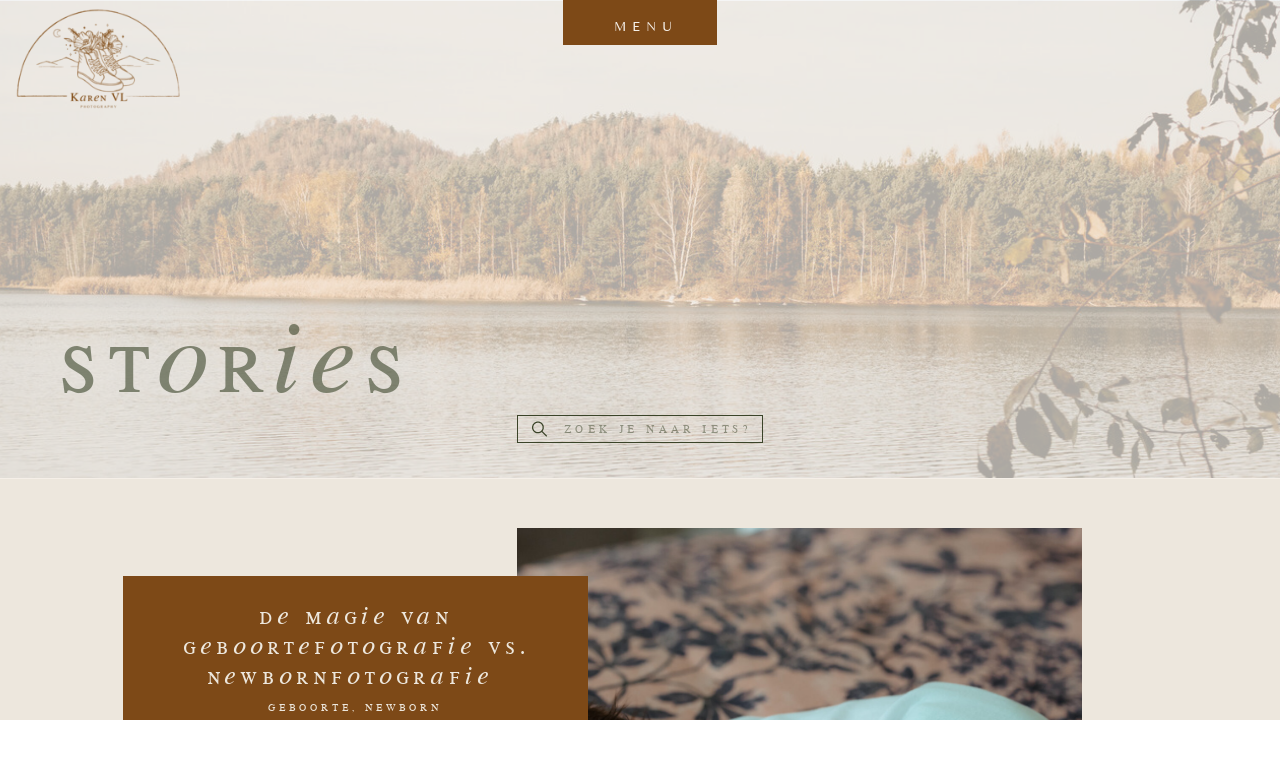

--- FILE ---
content_type: text/html; charset=UTF-8
request_url: https://karenvanlierde.com/category/geboorte/
body_size: 17883
content:
<!DOCTYPE html>
<html lang="en-US" class="d">
<head>
<link rel="stylesheet" type="text/css" href="//lib.showit.co/engine/2.6.4/showit.css" />
<meta name='robots' content='index, follow, max-image-preview:large, max-snippet:-1, max-video-preview:-1' />

            <script data-no-defer="1" data-ezscrex="false" data-cfasync="false" data-pagespeed-no-defer data-cookieconsent="ignore">
                var ctPublicFunctions = {"_ajax_nonce":"c55526c642","_rest_nonce":"dfaf0c40b6","_ajax_url":"\/wp-admin\/admin-ajax.php","_rest_url":"https:\/\/karenvanlierde.com\/wp-json\/","data__cookies_type":"none","data__ajax_type":false,"data__bot_detector_enabled":"1","data__frontend_data_log_enabled":1,"cookiePrefix":"","wprocket_detected":false,"host_url":"karenvanlierde.com","text__ee_click_to_select":"Click to select the whole data","text__ee_original_email":"The complete one is","text__ee_got_it":"Got it","text__ee_blocked":"Blocked","text__ee_cannot_connect":"Cannot connect","text__ee_cannot_decode":"Can not decode email. Unknown reason","text__ee_email_decoder":"CleanTalk email decoder","text__ee_wait_for_decoding":"The magic is on the way!","text__ee_decoding_process":"Please wait a few seconds while we decode the contact data."}
            </script>
        
            <script data-no-defer="1" data-ezscrex="false" data-cfasync="false" data-pagespeed-no-defer data-cookieconsent="ignore">
                var ctPublic = {"_ajax_nonce":"c55526c642","settings__forms__check_internal":"0","settings__forms__check_external":"0","settings__forms__force_protection":"0","settings__forms__search_test":"0","settings__data__bot_detector_enabled":"1","settings__sfw__anti_crawler":0,"blog_home":"https:\/\/karenvanlierde.com\/","pixel__setting":"3","pixel__enabled":false,"pixel__url":null,"data__email_check_before_post":"1","data__email_check_exist_post":"1","data__cookies_type":"none","data__key_is_ok":true,"data__visible_fields_required":true,"wl_brandname":"Anti-Spam by CleanTalk","wl_brandname_short":"CleanTalk","ct_checkjs_key":1082229950,"emailEncoderPassKey":"d2b5dcce2ce5079481504f6c0227c5f1","bot_detector_forms_excluded":"W10=","advancedCacheExists":false,"varnishCacheExists":false,"wc_ajax_add_to_cart":false}
            </script>
        
	<!-- This site is optimized with the Yoast SEO plugin v26.3 - https://yoast.com/wordpress/plugins/seo/ -->
	<title>Geboorte Archives - karenvanlierde.com</title>
	<link rel="canonical" href="https://karenvanlierde.com/category/geboorte/" />
	<meta property="og:locale" content="en_US" />
	<meta property="og:type" content="article" />
	<meta property="og:title" content="Geboorte Archives - karenvanlierde.com" />
	<meta property="og:url" content="https://karenvanlierde.com/category/geboorte/" />
	<meta property="og:site_name" content="karenvanlierde.com" />
	<meta name="twitter:card" content="summary_large_image" />
	<script type="application/ld+json" class="yoast-schema-graph">{"@context":"https://schema.org","@graph":[{"@type":"CollectionPage","@id":"https://karenvanlierde.com/category/geboorte/","url":"https://karenvanlierde.com/category/geboorte/","name":"Geboorte Archives - karenvanlierde.com","isPartOf":{"@id":"https://karenvanlierde.com/#website"},"primaryImageOfPage":{"@id":"https://karenvanlierde.com/category/geboorte/#primaryimage"},"image":{"@id":"https://karenvanlierde.com/category/geboorte/#primaryimage"},"thumbnailUrl":"https://karenvanlierde.com/wp-content/uploads/sites/17727/2024/12/ZIGGYbyKARENVLPHOTOGRAPHY-1-2-scaled.jpg","breadcrumb":{"@id":"https://karenvanlierde.com/category/geboorte/#breadcrumb"},"inLanguage":"en-US"},{"@type":"ImageObject","inLanguage":"en-US","@id":"https://karenvanlierde.com/category/geboorte/#primaryimage","url":"https://karenvanlierde.com/wp-content/uploads/sites/17727/2024/12/ZIGGYbyKARENVLPHOTOGRAPHY-1-2-scaled.jpg","contentUrl":"https://karenvanlierde.com/wp-content/uploads/sites/17727/2024/12/ZIGGYbyKARENVLPHOTOGRAPHY-1-2-scaled.jpg","width":2560,"height":1707,"caption":"newbornfotografie"},{"@type":"BreadcrumbList","@id":"https://karenvanlierde.com/category/geboorte/#breadcrumb","itemListElement":[{"@type":"ListItem","position":1,"name":"Home","item":"https://karenvanlierde.com/"},{"@type":"ListItem","position":2,"name":"Geboorte"}]},{"@type":"WebSite","@id":"https://karenvanlierde.com/#website","url":"https://karenvanlierde.com/","name":"karenvanlierde.com","description":"","publisher":{"@id":"https://karenvanlierde.com/#organization"},"potentialAction":[{"@type":"SearchAction","target":{"@type":"EntryPoint","urlTemplate":"https://karenvanlierde.com/?s={search_term_string}"},"query-input":{"@type":"PropertyValueSpecification","valueRequired":true,"valueName":"search_term_string"}}],"inLanguage":"en-US"},{"@type":"Organization","@id":"https://karenvanlierde.com/#organization","name":"KarenVL Photography","url":"https://karenvanlierde.com/","logo":{"@type":"ImageObject","inLanguage":"en-US","@id":"https://karenvanlierde.com/#/schema/logo/image/","url":"https://karenvanlierde.com/wp-content/uploads/sites/17727/2021/05/Primair_logo_zwart_150.png","contentUrl":"https://karenvanlierde.com/wp-content/uploads/sites/17727/2021/05/Primair_logo_zwart_150.png","width":3319,"height":2058,"caption":"KarenVL Photography"},"image":{"@id":"https://karenvanlierde.com/#/schema/logo/image/"},"sameAs":["https://www.facebook.com/KarenVLPhotography","https://www.instagram.com/karenvl_photography/"]}]}</script>
	<!-- / Yoast SEO plugin. -->


<link rel='dns-prefetch' href='//fd.cleantalk.org' />
<link rel="alternate" type="application/rss+xml" title="karenvanlierde.com &raquo; Feed" href="https://karenvanlierde.com/feed/" />
<link rel="alternate" type="application/rss+xml" title="karenvanlierde.com &raquo; Comments Feed" href="https://karenvanlierde.com/comments/feed/" />
<link rel="alternate" type="application/rss+xml" title="karenvanlierde.com &raquo; Geboorte Category Feed" href="https://karenvanlierde.com/category/geboorte/feed/" />
<script type="text/javascript">
/* <![CDATA[ */
window._wpemojiSettings = {"baseUrl":"https:\/\/s.w.org\/images\/core\/emoji\/16.0.1\/72x72\/","ext":".png","svgUrl":"https:\/\/s.w.org\/images\/core\/emoji\/16.0.1\/svg\/","svgExt":".svg","source":{"concatemoji":"https:\/\/karenvanlierde.com\/wp-includes\/js\/wp-emoji-release.min.js?ver=6.8.3"}};
/*! This file is auto-generated */
!function(s,n){var o,i,e;function c(e){try{var t={supportTests:e,timestamp:(new Date).valueOf()};sessionStorage.setItem(o,JSON.stringify(t))}catch(e){}}function p(e,t,n){e.clearRect(0,0,e.canvas.width,e.canvas.height),e.fillText(t,0,0);var t=new Uint32Array(e.getImageData(0,0,e.canvas.width,e.canvas.height).data),a=(e.clearRect(0,0,e.canvas.width,e.canvas.height),e.fillText(n,0,0),new Uint32Array(e.getImageData(0,0,e.canvas.width,e.canvas.height).data));return t.every(function(e,t){return e===a[t]})}function u(e,t){e.clearRect(0,0,e.canvas.width,e.canvas.height),e.fillText(t,0,0);for(var n=e.getImageData(16,16,1,1),a=0;a<n.data.length;a++)if(0!==n.data[a])return!1;return!0}function f(e,t,n,a){switch(t){case"flag":return n(e,"\ud83c\udff3\ufe0f\u200d\u26a7\ufe0f","\ud83c\udff3\ufe0f\u200b\u26a7\ufe0f")?!1:!n(e,"\ud83c\udde8\ud83c\uddf6","\ud83c\udde8\u200b\ud83c\uddf6")&&!n(e,"\ud83c\udff4\udb40\udc67\udb40\udc62\udb40\udc65\udb40\udc6e\udb40\udc67\udb40\udc7f","\ud83c\udff4\u200b\udb40\udc67\u200b\udb40\udc62\u200b\udb40\udc65\u200b\udb40\udc6e\u200b\udb40\udc67\u200b\udb40\udc7f");case"emoji":return!a(e,"\ud83e\udedf")}return!1}function g(e,t,n,a){var r="undefined"!=typeof WorkerGlobalScope&&self instanceof WorkerGlobalScope?new OffscreenCanvas(300,150):s.createElement("canvas"),o=r.getContext("2d",{willReadFrequently:!0}),i=(o.textBaseline="top",o.font="600 32px Arial",{});return e.forEach(function(e){i[e]=t(o,e,n,a)}),i}function t(e){var t=s.createElement("script");t.src=e,t.defer=!0,s.head.appendChild(t)}"undefined"!=typeof Promise&&(o="wpEmojiSettingsSupports",i=["flag","emoji"],n.supports={everything:!0,everythingExceptFlag:!0},e=new Promise(function(e){s.addEventListener("DOMContentLoaded",e,{once:!0})}),new Promise(function(t){var n=function(){try{var e=JSON.parse(sessionStorage.getItem(o));if("object"==typeof e&&"number"==typeof e.timestamp&&(new Date).valueOf()<e.timestamp+604800&&"object"==typeof e.supportTests)return e.supportTests}catch(e){}return null}();if(!n){if("undefined"!=typeof Worker&&"undefined"!=typeof OffscreenCanvas&&"undefined"!=typeof URL&&URL.createObjectURL&&"undefined"!=typeof Blob)try{var e="postMessage("+g.toString()+"("+[JSON.stringify(i),f.toString(),p.toString(),u.toString()].join(",")+"));",a=new Blob([e],{type:"text/javascript"}),r=new Worker(URL.createObjectURL(a),{name:"wpTestEmojiSupports"});return void(r.onmessage=function(e){c(n=e.data),r.terminate(),t(n)})}catch(e){}c(n=g(i,f,p,u))}t(n)}).then(function(e){for(var t in e)n.supports[t]=e[t],n.supports.everything=n.supports.everything&&n.supports[t],"flag"!==t&&(n.supports.everythingExceptFlag=n.supports.everythingExceptFlag&&n.supports[t]);n.supports.everythingExceptFlag=n.supports.everythingExceptFlag&&!n.supports.flag,n.DOMReady=!1,n.readyCallback=function(){n.DOMReady=!0}}).then(function(){return e}).then(function(){var e;n.supports.everything||(n.readyCallback(),(e=n.source||{}).concatemoji?t(e.concatemoji):e.wpemoji&&e.twemoji&&(t(e.twemoji),t(e.wpemoji)))}))}((window,document),window._wpemojiSettings);
/* ]]> */
</script>
<style id='wp-emoji-styles-inline-css' type='text/css'>

	img.wp-smiley, img.emoji {
		display: inline !important;
		border: none !important;
		box-shadow: none !important;
		height: 1em !important;
		width: 1em !important;
		margin: 0 0.07em !important;
		vertical-align: -0.1em !important;
		background: none !important;
		padding: 0 !important;
	}
</style>
<link rel='stylesheet' id='wp-block-library-css' href='https://karenvanlierde.com/wp-includes/css/dist/block-library/style.min.css?ver=6.8.3' type='text/css' media='all' />
<style id='classic-theme-styles-inline-css' type='text/css'>
/*! This file is auto-generated */
.wp-block-button__link{color:#fff;background-color:#32373c;border-radius:9999px;box-shadow:none;text-decoration:none;padding:calc(.667em + 2px) calc(1.333em + 2px);font-size:1.125em}.wp-block-file__button{background:#32373c;color:#fff;text-decoration:none}
</style>
<style id='global-styles-inline-css' type='text/css'>
:root{--wp--preset--aspect-ratio--square: 1;--wp--preset--aspect-ratio--4-3: 4/3;--wp--preset--aspect-ratio--3-4: 3/4;--wp--preset--aspect-ratio--3-2: 3/2;--wp--preset--aspect-ratio--2-3: 2/3;--wp--preset--aspect-ratio--16-9: 16/9;--wp--preset--aspect-ratio--9-16: 9/16;--wp--preset--color--black: #000000;--wp--preset--color--cyan-bluish-gray: #abb8c3;--wp--preset--color--white: #ffffff;--wp--preset--color--pale-pink: #f78da7;--wp--preset--color--vivid-red: #cf2e2e;--wp--preset--color--luminous-vivid-orange: #ff6900;--wp--preset--color--luminous-vivid-amber: #fcb900;--wp--preset--color--light-green-cyan: #7bdcb5;--wp--preset--color--vivid-green-cyan: #00d084;--wp--preset--color--pale-cyan-blue: #8ed1fc;--wp--preset--color--vivid-cyan-blue: #0693e3;--wp--preset--color--vivid-purple: #9b51e0;--wp--preset--gradient--vivid-cyan-blue-to-vivid-purple: linear-gradient(135deg,rgba(6,147,227,1) 0%,rgb(155,81,224) 100%);--wp--preset--gradient--light-green-cyan-to-vivid-green-cyan: linear-gradient(135deg,rgb(122,220,180) 0%,rgb(0,208,130) 100%);--wp--preset--gradient--luminous-vivid-amber-to-luminous-vivid-orange: linear-gradient(135deg,rgba(252,185,0,1) 0%,rgba(255,105,0,1) 100%);--wp--preset--gradient--luminous-vivid-orange-to-vivid-red: linear-gradient(135deg,rgba(255,105,0,1) 0%,rgb(207,46,46) 100%);--wp--preset--gradient--very-light-gray-to-cyan-bluish-gray: linear-gradient(135deg,rgb(238,238,238) 0%,rgb(169,184,195) 100%);--wp--preset--gradient--cool-to-warm-spectrum: linear-gradient(135deg,rgb(74,234,220) 0%,rgb(151,120,209) 20%,rgb(207,42,186) 40%,rgb(238,44,130) 60%,rgb(251,105,98) 80%,rgb(254,248,76) 100%);--wp--preset--gradient--blush-light-purple: linear-gradient(135deg,rgb(255,206,236) 0%,rgb(152,150,240) 100%);--wp--preset--gradient--blush-bordeaux: linear-gradient(135deg,rgb(254,205,165) 0%,rgb(254,45,45) 50%,rgb(107,0,62) 100%);--wp--preset--gradient--luminous-dusk: linear-gradient(135deg,rgb(255,203,112) 0%,rgb(199,81,192) 50%,rgb(65,88,208) 100%);--wp--preset--gradient--pale-ocean: linear-gradient(135deg,rgb(255,245,203) 0%,rgb(182,227,212) 50%,rgb(51,167,181) 100%);--wp--preset--gradient--electric-grass: linear-gradient(135deg,rgb(202,248,128) 0%,rgb(113,206,126) 100%);--wp--preset--gradient--midnight: linear-gradient(135deg,rgb(2,3,129) 0%,rgb(40,116,252) 100%);--wp--preset--font-size--small: 13px;--wp--preset--font-size--medium: 20px;--wp--preset--font-size--large: 36px;--wp--preset--font-size--x-large: 42px;--wp--preset--spacing--20: 0.44rem;--wp--preset--spacing--30: 0.67rem;--wp--preset--spacing--40: 1rem;--wp--preset--spacing--50: 1.5rem;--wp--preset--spacing--60: 2.25rem;--wp--preset--spacing--70: 3.38rem;--wp--preset--spacing--80: 5.06rem;--wp--preset--shadow--natural: 6px 6px 9px rgba(0, 0, 0, 0.2);--wp--preset--shadow--deep: 12px 12px 50px rgba(0, 0, 0, 0.4);--wp--preset--shadow--sharp: 6px 6px 0px rgba(0, 0, 0, 0.2);--wp--preset--shadow--outlined: 6px 6px 0px -3px rgba(255, 255, 255, 1), 6px 6px rgba(0, 0, 0, 1);--wp--preset--shadow--crisp: 6px 6px 0px rgba(0, 0, 0, 1);}:where(.is-layout-flex){gap: 0.5em;}:where(.is-layout-grid){gap: 0.5em;}body .is-layout-flex{display: flex;}.is-layout-flex{flex-wrap: wrap;align-items: center;}.is-layout-flex > :is(*, div){margin: 0;}body .is-layout-grid{display: grid;}.is-layout-grid > :is(*, div){margin: 0;}:where(.wp-block-columns.is-layout-flex){gap: 2em;}:where(.wp-block-columns.is-layout-grid){gap: 2em;}:where(.wp-block-post-template.is-layout-flex){gap: 1.25em;}:where(.wp-block-post-template.is-layout-grid){gap: 1.25em;}.has-black-color{color: var(--wp--preset--color--black) !important;}.has-cyan-bluish-gray-color{color: var(--wp--preset--color--cyan-bluish-gray) !important;}.has-white-color{color: var(--wp--preset--color--white) !important;}.has-pale-pink-color{color: var(--wp--preset--color--pale-pink) !important;}.has-vivid-red-color{color: var(--wp--preset--color--vivid-red) !important;}.has-luminous-vivid-orange-color{color: var(--wp--preset--color--luminous-vivid-orange) !important;}.has-luminous-vivid-amber-color{color: var(--wp--preset--color--luminous-vivid-amber) !important;}.has-light-green-cyan-color{color: var(--wp--preset--color--light-green-cyan) !important;}.has-vivid-green-cyan-color{color: var(--wp--preset--color--vivid-green-cyan) !important;}.has-pale-cyan-blue-color{color: var(--wp--preset--color--pale-cyan-blue) !important;}.has-vivid-cyan-blue-color{color: var(--wp--preset--color--vivid-cyan-blue) !important;}.has-vivid-purple-color{color: var(--wp--preset--color--vivid-purple) !important;}.has-black-background-color{background-color: var(--wp--preset--color--black) !important;}.has-cyan-bluish-gray-background-color{background-color: var(--wp--preset--color--cyan-bluish-gray) !important;}.has-white-background-color{background-color: var(--wp--preset--color--white) !important;}.has-pale-pink-background-color{background-color: var(--wp--preset--color--pale-pink) !important;}.has-vivid-red-background-color{background-color: var(--wp--preset--color--vivid-red) !important;}.has-luminous-vivid-orange-background-color{background-color: var(--wp--preset--color--luminous-vivid-orange) !important;}.has-luminous-vivid-amber-background-color{background-color: var(--wp--preset--color--luminous-vivid-amber) !important;}.has-light-green-cyan-background-color{background-color: var(--wp--preset--color--light-green-cyan) !important;}.has-vivid-green-cyan-background-color{background-color: var(--wp--preset--color--vivid-green-cyan) !important;}.has-pale-cyan-blue-background-color{background-color: var(--wp--preset--color--pale-cyan-blue) !important;}.has-vivid-cyan-blue-background-color{background-color: var(--wp--preset--color--vivid-cyan-blue) !important;}.has-vivid-purple-background-color{background-color: var(--wp--preset--color--vivid-purple) !important;}.has-black-border-color{border-color: var(--wp--preset--color--black) !important;}.has-cyan-bluish-gray-border-color{border-color: var(--wp--preset--color--cyan-bluish-gray) !important;}.has-white-border-color{border-color: var(--wp--preset--color--white) !important;}.has-pale-pink-border-color{border-color: var(--wp--preset--color--pale-pink) !important;}.has-vivid-red-border-color{border-color: var(--wp--preset--color--vivid-red) !important;}.has-luminous-vivid-orange-border-color{border-color: var(--wp--preset--color--luminous-vivid-orange) !important;}.has-luminous-vivid-amber-border-color{border-color: var(--wp--preset--color--luminous-vivid-amber) !important;}.has-light-green-cyan-border-color{border-color: var(--wp--preset--color--light-green-cyan) !important;}.has-vivid-green-cyan-border-color{border-color: var(--wp--preset--color--vivid-green-cyan) !important;}.has-pale-cyan-blue-border-color{border-color: var(--wp--preset--color--pale-cyan-blue) !important;}.has-vivid-cyan-blue-border-color{border-color: var(--wp--preset--color--vivid-cyan-blue) !important;}.has-vivid-purple-border-color{border-color: var(--wp--preset--color--vivid-purple) !important;}.has-vivid-cyan-blue-to-vivid-purple-gradient-background{background: var(--wp--preset--gradient--vivid-cyan-blue-to-vivid-purple) !important;}.has-light-green-cyan-to-vivid-green-cyan-gradient-background{background: var(--wp--preset--gradient--light-green-cyan-to-vivid-green-cyan) !important;}.has-luminous-vivid-amber-to-luminous-vivid-orange-gradient-background{background: var(--wp--preset--gradient--luminous-vivid-amber-to-luminous-vivid-orange) !important;}.has-luminous-vivid-orange-to-vivid-red-gradient-background{background: var(--wp--preset--gradient--luminous-vivid-orange-to-vivid-red) !important;}.has-very-light-gray-to-cyan-bluish-gray-gradient-background{background: var(--wp--preset--gradient--very-light-gray-to-cyan-bluish-gray) !important;}.has-cool-to-warm-spectrum-gradient-background{background: var(--wp--preset--gradient--cool-to-warm-spectrum) !important;}.has-blush-light-purple-gradient-background{background: var(--wp--preset--gradient--blush-light-purple) !important;}.has-blush-bordeaux-gradient-background{background: var(--wp--preset--gradient--blush-bordeaux) !important;}.has-luminous-dusk-gradient-background{background: var(--wp--preset--gradient--luminous-dusk) !important;}.has-pale-ocean-gradient-background{background: var(--wp--preset--gradient--pale-ocean) !important;}.has-electric-grass-gradient-background{background: var(--wp--preset--gradient--electric-grass) !important;}.has-midnight-gradient-background{background: var(--wp--preset--gradient--midnight) !important;}.has-small-font-size{font-size: var(--wp--preset--font-size--small) !important;}.has-medium-font-size{font-size: var(--wp--preset--font-size--medium) !important;}.has-large-font-size{font-size: var(--wp--preset--font-size--large) !important;}.has-x-large-font-size{font-size: var(--wp--preset--font-size--x-large) !important;}
:where(.wp-block-post-template.is-layout-flex){gap: 1.25em;}:where(.wp-block-post-template.is-layout-grid){gap: 1.25em;}
:where(.wp-block-columns.is-layout-flex){gap: 2em;}:where(.wp-block-columns.is-layout-grid){gap: 2em;}
:root :where(.wp-block-pullquote){font-size: 1.5em;line-height: 1.6;}
</style>
<link rel='stylesheet' id='cleantalk-public-css-css' href='https://karenvanlierde.com/wp-content/plugins/cleantalk-spam-protect/css/cleantalk-public.min.css?ver=6.67_1762442704' type='text/css' media='all' />
<link rel='stylesheet' id='cleantalk-email-decoder-css-css' href='https://karenvanlierde.com/wp-content/plugins/cleantalk-spam-protect/css/cleantalk-email-decoder.min.css?ver=6.67_1762442704' type='text/css' media='all' />
<script type="text/javascript" src="https://karenvanlierde.com/wp-content/plugins/cleantalk-spam-protect/js/apbct-public-bundle.min.js?ver=6.67_1762442704" id="apbct-public-bundle.min-js-js"></script>
<script type="text/javascript" src="https://fd.cleantalk.org/ct-bot-detector-wrapper.js?ver=6.67" id="ct_bot_detector-js" defer="defer" data-wp-strategy="defer"></script>
<script type="text/javascript" src="https://karenvanlierde.com/wp-includes/js/jquery/jquery.min.js?ver=3.7.1" id="jquery-core-js"></script>
<script type="text/javascript" src="https://karenvanlierde.com/wp-includes/js/jquery/jquery-migrate.min.js?ver=3.4.1" id="jquery-migrate-js"></script>
<script type="text/javascript" src="https://karenvanlierde.com/wp-content/plugins/showit/public/js/showit.js?ver=1765944755" id="si-script-js"></script>
<link rel="https://api.w.org/" href="https://karenvanlierde.com/wp-json/" /><link rel="alternate" title="JSON" type="application/json" href="https://karenvanlierde.com/wp-json/wp/v2/categories/11" /><link rel="EditURI" type="application/rsd+xml" title="RSD" href="https://karenvanlierde.com/xmlrpc.php?rsd" />
<style type="text/css">.recentcomments a{display:inline !important;padding:0 !important;margin:0 !important;}</style>
<meta charset="UTF-8" />
<meta name="viewport" content="width=device-width, initial-scale=1" />
<link rel="icon" type="image/png" href="//static.showit.co/200/xa3jFXjeQKaIYKkFvTEc5g/124926/brandmark_sneakers_roestbruin_150.png" />
<link rel="preconnect" href="https://static.showit.co" />

<link rel="preconnect" href="https://fonts.googleapis.com">
<link rel="preconnect" href="https://fonts.gstatic.com" crossorigin>
<link href="https://fonts.googleapis.com/css?family=Yeseva+One:regular|Raleway:300" rel="stylesheet" type="text/css"/>
<style>
@font-face{font-family:Times Sans Serif;src:url('//static.showit.co/file/Ixmt1pLpRmyRDbQE8owXqw/shared/timessansserif.woff');}
@font-face{font-family:WillGrace;src:url('//static.showit.co/file/AsePWvwCQOCnbp7wsvFEKQ/124926/willg_-webfont.woff');}
@font-face{font-family:Alido;src:url('//static.showit.co/file/DL5ImyrlRhKkzwUfvcl95g/124926/alido-webfont.woff');}
</style>
<script id="init_data" type="application/json">
{"mobile":{"w":320},"desktop":{"w":1200,"defaultTrIn":{"type":"fade"},"defaultTrOut":{"type":"fade"},"bgFillType":"color","bgColor":"#000000:0"},"sid":"4caxma5krom2xgxpjkqzyw","break":768,"assetURL":"//static.showit.co","contactFormId":"124926/248081","cfAction":"aHR0cHM6Ly9jbGllbnRzZXJ2aWNlLnNob3dpdC5jby9jb250YWN0Zm9ybQ==","sgAction":"aHR0cHM6Ly9jbGllbnRzZXJ2aWNlLnNob3dpdC5jby9zb2NpYWxncmlk","blockData":[{"slug":"sticky-menu","visible":"a","states":[{"d":{"bgFillType":"color","bgColor":"#000000:0","bgMediaType":"none"},"m":{"bgFillType":"color","bgColor":"#000000:0","bgMediaType":"none"},"slug":"menu-toe"},{"d":{"bgFillType":"color","bgColor":"#000000:0","bgMediaType":"none"},"m":{"bgFillType":"color","bgColor":"#000000:0","bgMediaType":"none"},"slug":"menu-open"},{"d":{"bgFillType":"color","bgColor":"#000000:0","bgMediaType":"none"},"m":{"bgFillType":"color","bgColor":"#000000:0","bgMediaType":"none"},"slug":"hoofdmenu"},{"d":{"bgFillType":"color","bgColor":"#000000:0","bgMediaType":"none"},"m":{"bgFillType":"color","bgColor":"#000000:0","bgMediaType":"none"},"slug":"submenu"}],"d":{"h":1,"w":1200,"locking":{"offset":0,"side":"st","scrollOffset":1},"bgFillType":"color","bgColor":"#000000:0","bgMediaType":"none"},"m":{"h":1,"w":320,"locking":{"side":"st","scrollOffset":1},"bgFillType":"color","bgColor":"#000000:0","bgMediaType":"none"},"stateTrans":[{},{},{},{}]},{"slug":"intro","visible":"a","states":[],"d":{"h":478,"w":1200,"bgFillType":"color","bgColor":"colors-5","bgMediaType":"none"},"m":{"h":271,"w":320,"bgFillType":"color","bgColor":"colors-5","bgMediaType":"image","bgImage":{"key":"GP_-rRxBR9WkUquopClVHg/124926/connecterra_famvdt-74.jpg","aspect_ratio":1.50014,"title":"CONNECTERRA_FAMVDT-74","type":"asset"},"bgOpacity":30,"bgPos":"cm","bgScale":"cover","bgScroll":"f"}},{"slug":"post-layout-1","visible":"a","states":[],"d":{"h":550,"w":1200,"locking":{"offset":100},"nature":"dH","bgFillType":"color","bgColor":"colors-0","bgMediaType":"none"},"m":{"h":500,"w":320,"nature":"dH","bgFillType":"color","bgColor":"colors-0","bgMediaType":"none"}},{"slug":"post-layout-2","visible":"a","states":[],"d":{"h":550,"w":1200,"locking":{"offset":100},"nature":"dH","bgFillType":"color","bgColor":"colors-2","bgMediaType":"none"},"m":{"h":500,"w":320,"nature":"dH","bgFillType":"color","bgColor":"colors-2","bgMediaType":"none"}},{"slug":"end-post-loop","visible":"a","states":[],"d":{"h":1,"w":1200,"bgFillType":"color","bgColor":"colors-4","bgMediaType":"none"},"m":{"h":1,"w":320,"bgFillType":"color","bgColor":"colors-4","bgMediaType":"none"}},{"slug":"pagination","visible":"a","states":[],"d":{"h":100,"w":1200,"nature":"dH","bgFillType":"color","bgColor":"colors-0","bgMediaType":"none"},"m":{"h":81,"w":320,"nature":"dH","bgFillType":"color","bgColor":"colors-0","bgMediaType":"none"}},{"slug":"footer","visible":"a","states":[],"d":{"h":401,"w":1200,"bgFillType":"color","bgColor":"colors-0","bgMediaType":"none"},"m":{"h":350,"w":320,"bgFillType":"color","bgColor":"colors-0","bgMediaType":"none"}}],"elementData":[{"type":"simple","visible":"a","id":"sticky-menu_menu-toe_0","blockId":"sticky-menu","m":{"x":215,"y":-1,"w":105,"h":30,"a":0},"d":{"x":523,"y":-1,"w":154,"h":46,"a":0}},{"type":"text","visible":"a","id":"sticky-menu_menu-toe_1","blockId":"sticky-menu","m":{"x":226,"y":4,"w":83,"h":21,"a":0},"d":{"x":574,"y":13,"w":52,"h":18,"a":0}},{"type":"simple","visible":"a","id":"sticky-menu_hoofdmenu_0","blockId":"sticky-menu","m":{"x":167,"y":-1,"w":153,"h":248,"a":0},"d":{"x":515,"y":0,"w":167,"h":344,"a":0,"trIn":{"cl":"fadeIn","d":1,"dl":"0"}}},{"type":"icon","visible":"a","id":"sticky-menu_hoofdmenu_2","blockId":"sticky-menu","m":{"x":222,"y":210,"w":20,"h":20,"a":0},"d":{"x":569,"y":289,"w":24,"h":21,"a":0,"trIn":{"cl":"fadeIn","d":1,"dl":"0"}}},{"type":"icon","visible":"a","id":"sticky-menu_hoofdmenu_3","blockId":"sticky-menu","m":{"x":246,"y":210,"w":20,"h":20,"a":0},"d":{"x":602,"y":289,"w":24,"h":21,"a":0,"trIn":{"cl":"fadeIn","d":1,"dl":"0"}}},{"type":"text","visible":"a","id":"sticky-menu_hoofdmenu_4","blockId":"sticky-menu","m":{"x":206,"y":175,"w":78,"h":21,"a":0},"d":{"x":555,"y":245,"w":92,"h":18,"a":0,"trIn":{"cl":"fadeIn","d":1,"dl":"0"}}},{"type":"text","visible":"a","id":"sticky-menu_hoofdmenu_6","blockId":"sticky-menu","m":{"x":223,"y":73,"w":42,"h":21,"a":0},"d":{"x":558,"y":105,"w":87,"h":17,"a":0,"trIn":{"cl":"fadeIn","d":1,"dl":"0"}}},{"type":"text","visible":"a","id":"sticky-menu_hoofdmenu_7","blockId":"sticky-menu","m":{"x":212,"y":142,"w":64,"h":21,"a":0},"d":{"x":560,"y":200,"w":81,"h":18,"a":0,"trIn":{"cl":"fadeIn","d":1,"dl":"0"}}},{"type":"text","visible":"a","id":"sticky-menu_hoofdmenu_9","blockId":"sticky-menu","m":{"x":203,"y":107,"w":83,"h":21,"a":0},"d":{"x":550,"y":152,"w":103,"h":18,"a":0,"trIn":{"cl":"fadeIn","d":1,"dl":"0"}}},{"type":"text","visible":"a","id":"sticky-menu_hoofdmenu_10","blockId":"sticky-menu","m":{"x":222,"y":38,"w":44,"h":21,"a":0},"d":{"x":575,"y":58,"w":52,"h":18,"a":0,"trIn":{"cl":"fadeIn","d":1,"dl":"0"}}},{"type":"icon","visible":"a","id":"sticky-menu_hoofdmenu_11","blockId":"sticky-menu","m":{"x":292,"y":7,"w":20,"h":20,"a":0},"d":{"x":586,"y":12,"w":25,"h":21,"a":0,"trIn":{"cl":"fadeIn","d":1,"dl":"0"}}},{"type":"icon","visible":"a","id":"sticky-menu_hoofdmenu_12","blockId":"sticky-menu","m":{"x":135,"y":-24,"w":50,"h":50,"a":0},"d":{"x":632,"y":146,"w":45,"h":34,"a":90,"lockH":"r"}},{"type":"simple","visible":"a","id":"sticky-menu_submenu_0","blockId":"sticky-menu","m":{"x":167,"y":-1,"w":153,"h":248,"a":0},"d":{"x":515,"y":0,"w":167,"h":344,"a":0,"trIn":{"cl":"fadeIn","d":1,"dl":"0"}}},{"type":"icon","visible":"a","id":"sticky-menu_submenu_2","blockId":"sticky-menu","m":{"x":222,"y":210,"w":20,"h":20,"a":0},"d":{"x":569,"y":289,"w":24,"h":21,"a":0,"trIn":{"cl":"fadeIn","d":1,"dl":"0"}}},{"type":"icon","visible":"a","id":"sticky-menu_submenu_3","blockId":"sticky-menu","m":{"x":246,"y":210,"w":20,"h":20,"a":0},"d":{"x":602,"y":289,"w":24,"h":21,"a":0,"trIn":{"cl":"fadeIn","d":1,"dl":"0"}}},{"type":"text","visible":"a","id":"sticky-menu_submenu_4","blockId":"sticky-menu","m":{"x":206,"y":175,"w":78,"h":21,"a":0},"d":{"x":555,"y":245,"w":92,"h":18,"a":0,"trIn":{"cl":"fadeIn","d":1,"dl":"0"}}},{"type":"text","visible":"a","id":"sticky-menu_submenu_6","blockId":"sticky-menu","m":{"x":223,"y":73,"w":42,"h":21,"a":0},"d":{"x":558,"y":105,"w":87,"h":17,"a":0,"trIn":{"cl":"fadeIn","d":1,"dl":"0"}}},{"type":"text","visible":"a","id":"sticky-menu_submenu_7","blockId":"sticky-menu","m":{"x":212,"y":142,"w":64,"h":21,"a":0},"d":{"x":560,"y":200,"w":81,"h":18,"a":0,"trIn":{"cl":"fadeIn","d":1,"dl":"0"}}},{"type":"text","visible":"a","id":"sticky-menu_submenu_9","blockId":"sticky-menu","m":{"x":203,"y":107,"w":83,"h":21,"a":0},"d":{"x":550,"y":152,"w":103,"h":18,"a":0,"trIn":{"cl":"fadeIn","d":1,"dl":"0"}}},{"type":"text","visible":"a","id":"sticky-menu_submenu_10","blockId":"sticky-menu","m":{"x":222,"y":38,"w":44,"h":21,"a":0},"d":{"x":575,"y":58,"w":52,"h":18,"a":0,"trIn":{"cl":"fadeIn","d":1,"dl":"0"}}},{"type":"icon","visible":"a","id":"sticky-menu_submenu_11","blockId":"sticky-menu","m":{"x":292,"y":7,"w":20,"h":20,"a":0},"d":{"x":586,"y":12,"w":25,"h":21,"a":0,"trIn":{"cl":"fadeIn","d":1,"dl":"0"}}},{"type":"icon","visible":"a","id":"sticky-menu_submenu_12","blockId":"sticky-menu","m":{"x":135,"y":-24,"w":50,"h":50,"a":0},"d":{"x":631,"y":145,"w":48,"h":34,"a":270,"lockH":"r"}},{"type":"simple","visible":"a","id":"sticky-menu_submenu_13","blockId":"sticky-menu","m":{"x":48,"y":0,"w":224,"h":0.7,"a":0},"d":{"x":520,"y":185,"w":157,"h":172,"a":0}},{"type":"text","visible":"a","id":"sticky-menu_submenu_14","blockId":"sticky-menu","m":{"x":115,"y":-7,"w":90,"h":15,"a":0},"d":{"x":543,"y":199,"w":114,"h":19,"a":0}},{"type":"text","visible":"a","id":"sticky-menu_submenu_15","blockId":"sticky-menu","m":{"x":125,"y":3,"w":90,"h":15,"a":0},"d":{"x":536,"y":234,"w":129,"h":41,"a":0}},{"type":"text","visible":"a","id":"sticky-menu_submenu_16","blockId":"sticky-menu","m":{"x":135,"y":13,"w":90,"h":15,"a":0},"d":{"x":543,"y":289,"w":114,"h":19,"a":0}},{"type":"text","visible":"a","id":"sticky-menu_submenu_17","blockId":"sticky-menu","m":{"x":145,"y":23,"w":90,"h":15,"a":0},"d":{"x":543,"y":325,"w":114,"h":19,"a":0}},{"type":"graphic","visible":"d","id":"intro_0","blockId":"intro","m":{"x":48,"y":93,"w":224,"h":314,"a":0},"d":{"x":-192,"y":-20,"w":1585,"h":497,"a":0,"o":30,"gs":{"s":40},"lockH":"rs"},"c":{"key":"HsZBqEYtSGeoE_ZSvqLoVQ/124926/connecterra_famvdt-74.jpg","aspect_ratio":1.50014}},{"type":"text","visible":"a","id":"intro_2","blockId":"intro","m":{"x":10,"y":187,"w":210,"h":29,"a":0,"trIn":{"cl":"fadeIn","d":"0.5","dl":"0"}},"d":{"x":51,"y":319,"w":361,"h":64,"a":0,"trIn":{"cl":"fadeIn","d":2,"dl":"0"},"lockH":"l","lockV":"b"}},{"type":"simple","visible":"a","id":"intro_3","blockId":"intro","m":{"x":74,"y":232,"w":173,"h":25,"a":0},"d":{"x":477,"y":414,"w":246,"h":28,"a":0}},{"type":"text","visible":"a","id":"intro_4","blockId":"intro","m":{"x":105,"y":233,"w":139,"h":22,"a":0},"d":{"x":524,"y":414,"w":191,"h":28,"a":0}},{"type":"icon","visible":"a","id":"intro_5","blockId":"intro","m":{"x":83,"y":238,"w":13,"h":14,"a":0},"d":{"x":492,"y":419,"w":15,"h":18,"a":0}},{"type":"graphic","visible":"a","id":"intro_7","blockId":"intro","m":{"x":15,"y":16,"w":90,"h":56,"a":0},"d":{"x":14,"y":7,"w":168,"h":103,"a":0,"lockH":"l","lockV":"t"},"c":{"key":"xqFPh3pJStuHQBatL-NhXw/124926/primair_logo_roestbruin_150.png","aspect_ratio":1.59465}},{"type":"graphic","visible":"a","id":"post-layout-1_0","blockId":"post-layout-1","m":{"x":20,"y":37,"w":280,"h":240,"a":0,"gs":{"t":"cover","p":105,"s":50}},"d":{"x":477,"y":49,"w":565,"h":434,"a":0,"gs":{"t":"cover","p":105}},"c":{"key":"af78Av1zRVu_NLvkgpoErA/shared/bomb9551-2.jpg","aspect_ratio":0.7148}},{"type":"simple","visible":"a","id":"post-layout-1_1","blockId":"post-layout-1","m":{"x":45,"y":235,"w":230,"h":228,"a":0},"d":{"x":83,"y":97,"w":465,"h":350,"a":0}},{"type":"icon","visible":"a","id":"post-layout-1_2","blockId":"post-layout-1","m":{"x":214,"y":429,"w":20,"h":20,"a":0},"d":{"x":359,"y":394,"w":36,"h":24,"a":0}},{"type":"text","visible":"a","id":"post-layout-1_3","blockId":"post-layout-1","m":{"x":86,"y":431,"w":131,"h":16,"a":0},"d":{"x":227,"y":395,"w":141,"h":21,"a":0}},{"type":"text","visible":"a","id":"post-layout-1_4","blockId":"post-layout-1","m":{"x":60,"y":329,"w":201,"h":63,"a":0,"lockV":"b"},"d":{"x":114,"y":232,"w":405,"h":93,"a":0,"lockV":"b"}},{"type":"text","visible":"a","id":"post-layout-1_5","blockId":"post-layout-1","m":{"x":47,"y":299,"w":226,"h":20,"a":0,"lockV":"b"},"d":{"x":127,"y":176,"w":376,"h":29,"a":0,"lockV":"b"}},{"type":"text","visible":"a","id":"post-layout-1_6","blockId":"post-layout-1","m":{"x":56,"y":249,"w":209,"h":41,"a":0},"d":{"x":102,"y":122,"w":428,"h":46,"a":0}},{"type":"graphic","visible":"a","id":"post-layout-2_0","blockId":"post-layout-2","m":{"x":20,"y":37,"w":280,"h":240,"a":0,"gs":{"t":"cover","p":105,"s":50}},"d":{"x":478,"y":58,"w":565,"h":434,"a":0,"gs":{"t":"cover","p":105}},"c":{"key":"LZW6Vwb3RtyRRymGD4K2EQ/shared/palm9745.jpg","aspect_ratio":1.49925}},{"type":"simple","visible":"a","id":"post-layout-2_1","blockId":"post-layout-2","m":{"x":45,"y":235,"w":230,"h":228,"a":0},"d":{"x":83,"y":100,"w":465,"h":350,"a":0}},{"type":"icon","visible":"a","id":"post-layout-2_2","blockId":"post-layout-2","m":{"x":214,"y":429,"w":20,"h":20,"a":0},"d":{"x":359,"y":394,"w":36,"h":24,"a":0}},{"type":"text","visible":"a","id":"post-layout-2_3","blockId":"post-layout-2","m":{"x":86,"y":431,"w":131,"h":16,"a":0},"d":{"x":227,"y":395,"w":141,"h":21,"a":0}},{"type":"text","visible":"a","id":"post-layout-2_4","blockId":"post-layout-2","m":{"x":60,"y":329,"w":201,"h":63,"a":0,"lockV":"b"},"d":{"x":113,"y":270,"w":405,"h":93,"a":0,"lockV":"b"}},{"type":"text","visible":"a","id":"post-layout-2_5","blockId":"post-layout-2","m":{"x":48,"y":299,"w":223,"h":20,"a":0,"lockV":"b"},"d":{"x":128,"y":227,"w":376,"h":29,"a":0,"lockV":"b"}},{"type":"text","visible":"a","id":"post-layout-2_6","blockId":"post-layout-2","m":{"x":56,"y":249,"w":209,"h":41,"a":0},"d":{"x":102,"y":124,"w":428,"h":97,"a":0}},{"type":"text","visible":"a","id":"pagination_0","blockId":"pagination","m":{"x":171,"y":30,"w":143,"h":21,"a":0},"d":{"x":692,"y":27,"w":495,"h":47,"a":0}},{"type":"text","visible":"a","id":"pagination_1","blockId":"pagination","m":{"x":6,"y":30,"w":143,"h":21,"a":0},"d":{"x":14,"y":27,"w":495,"h":47,"a":0}},{"type":"text","visible":"a","id":"footer_0","blockId":"footer","m":{"x":10,"y":250,"w":300,"h":13,"a":0},"d":{"x":44,"y":342,"w":390,"h":17,"a":0}},{"type":"text","visible":"a","id":"footer_1","blockId":"footer","m":{"x":23,"y":285,"w":275,"h":13,"a":0},"d":{"x":45,"y":375,"w":390,"h":17,"a":0}},{"type":"text","visible":"a","id":"footer_2","blockId":"footer","m":{"x":23,"y":268,"w":275,"h":13,"a":0},"d":{"x":44,"y":358,"w":390,"h":17,"a":0}},{"type":"text","visible":"a","id":"footer_3","blockId":"footer","m":{"x":10,"y":316,"w":178,"h":15,"a":0},"d":{"x":832,"y":342,"w":188,"h":17,"a":0}},{"type":"text","visible":"a","id":"footer_4","blockId":"footer","m":{"x":10,"y":330,"w":301,"h":15,"a":0},"d":{"x":832,"y":360,"w":320,"h":17,"a":0}},{"type":"simple","visible":"a","id":"footer_5","blockId":"footer","m":{"x":-30,"y":235,"w":400,"h":1,"a":0},"d":{"x":-33,"y":328,"w":1279,"h":2,"a":0,"lockH":"s"}},{"type":"simple","visible":"m","id":"footer_6","blockId":"footer","m":{"x":-20,"y":305,"w":400,"h":1,"a":0},"d":{"x":-23,"y":338,"w":1279,"h":2,"a":0,"lockH":"s"}},{"type":"simple","visible":"d","id":"footer_7","blockId":"footer","m":{"x":-35,"y":0,"w":400,"h":1,"a":0},"d":{"x":-24,"y":49,"w":1279,"h":2,"a":0,"lockH":"s"}},{"type":"simple","visible":"a","id":"footer_8","blockId":"footer","m":{"x":-25,"y":0,"w":400,"h":1,"a":0},"d":{"x":-17,"y":0,"w":1279,"h":2,"a":0,"lockH":"s"}},{"type":"text","visible":"a","id":"footer_9","blockId":"footer","m":{"x":234,"y":140,"w":59,"h":21,"a":0},"d":{"x":942,"y":17,"w":92,"h":18,"a":0}},{"type":"text","visible":"a","id":"footer_10","blockId":"footer","m":{"x":237,"y":115,"w":53,"h":21,"a":0},"d":{"x":782,"y":17,"w":87,"h":17,"a":0}},{"type":"text","visible":"a","id":"footer_11","blockId":"footer","m":{"x":233,"y":90,"w":62,"h":21,"a":0},"d":{"x":649,"y":17,"w":77,"h":18,"a":0}},{"type":"text","visible":"a","id":"footer_12","blockId":"footer","m":{"x":228,"y":65,"w":72,"h":21,"a":0},"d":{"x":467,"y":17,"w":109,"h":18,"a":0}},{"type":"text","visible":"a","id":"footer_13","blockId":"footer","m":{"x":230,"y":40,"w":67,"h":21,"a":0},"d":{"x":291,"y":17,"w":103,"h":18,"a":0}},{"type":"text","visible":"a","id":"footer_14","blockId":"footer","m":{"x":245,"y":15,"w":35,"h":21,"a":0},"d":{"x":166,"y":17,"w":52,"h":18,"a":0}},{"type":"icon","visible":"a","id":"footer_15","blockId":"footer","m":{"x":95,"y":107,"w":30,"h":25,"a":0},"d":{"x":996,"y":285,"w":30,"h":27,"a":0}},{"type":"icon","visible":"d","id":"footer_16","blockId":"footer","m":{"x":129,"y":278,"w":50,"h":50,"a":0},"d":{"x":197,"y":269,"w":50,"h":35,"a":0}},{"type":"text","visible":"d","id":"footer_19","blockId":"footer","m":{"x":118,"y":200,"w":84,"h":20,"a":0},"d":{"x":157,"y":245,"w":145,"h":18,"a":0}},{"type":"text","visible":"a","id":"footer_20","blockId":"footer","m":{"x":29,"y":58,"w":128,"h":34,"a":0},"d":{"x":916,"y":245,"w":145,"h":18,"a":0}},{"type":"icon","visible":"a","id":"footer_21","blockId":"footer","m":{"x":54,"y":106,"w":35,"h":26,"a":0},"d":{"x":948,"y":283,"w":35,"h":30,"a":0}},{"type":"graphic","visible":"d","id":"footer_22","blockId":"footer","m":{"x":48,"y":98,"w":224,"h":224,"a":0},"d":{"x":555,"y":221,"w":90,"h":101,"a":0},"c":{"key":"RWJUncp4Q8y_rf964p_arw/124926/sublogo_sneakers_roestbruin_150.png","aspect_ratio":1}},{"type":"social","visible":"a","id":"footer_23","blockId":"footer","m":{"x":7,"y":177,"w":306,"h":45,"a":0},"d":{"x":26,"y":69,"w":1149,"h":150,"a":0}},{"type":"text","visible":"a","id":"footer_24","blockId":"footer","m":{"x":184,"y":316,"w":132,"h":15,"a":0},"d":{"x":1019,"y":342,"w":140,"h":18,"a":0}}]}
</script>
<link
rel="stylesheet"
type="text/css"
href="https://cdnjs.cloudflare.com/ajax/libs/animate.css/3.4.0/animate.min.css"
/>


<script src="//lib.showit.co/engine/2.6.4/showit-lib.min.js"></script>
<script src="//lib.showit.co/engine/2.6.4/showit.min.js"></script>
<script>

function initPage(){

}
</script>

<style id="si-page-css">
html.m {background-color:rgba(0,0,0,0);}
html.d {background-color:rgba(0,0,0,0);}
.d .se:has(.st-primary) {border-radius:10px;box-shadow:none;opacity:1;overflow:hidden;transition-duration:0.5s;}
.d .st-primary {padding:10px 14px 10px 14px;border-width:0px;border-color:rgba(237,231,221,1);background-color:rgba(59,68,41,1);background-image:none;border-radius:inherit;transition-duration:0.5s;}
.d .st-primary span {color:rgba(255,255,255,1);font-family:'Times Sans Serif';font-weight:400;font-style:normal;font-size:14px;text-align:center;text-transform:uppercase;letter-spacing:0.4em;line-height:1.8;transition-duration:0.5s;}
.d .se:has(.st-primary:hover), .d .se:has(.trigger-child-hovers:hover .st-primary) {}
.d .st-primary.se-button:hover, .d .trigger-child-hovers:hover .st-primary.se-button {background-color:rgba(59,68,41,1);background-image:none;transition-property:background-color,background-image;}
.d .st-primary.se-button:hover span, .d .trigger-child-hovers:hover .st-primary.se-button span {}
.m .se:has(.st-primary) {border-radius:10px;box-shadow:none;opacity:1;overflow:hidden;}
.m .st-primary {padding:10px 14px 10px 14px;border-width:0px;border-color:rgba(237,231,221,1);background-color:rgba(59,68,41,1);background-image:none;border-radius:inherit;}
.m .st-primary span {color:rgba(255,255,255,1);font-family:'Times Sans Serif';font-weight:400;font-style:normal;font-size:10px;text-align:center;text-transform:uppercase;letter-spacing:0.4em;line-height:1.8;}
.d .se:has(.st-secondary) {border-radius:10px;box-shadow:none;opacity:1;overflow:hidden;transition-duration:0.5s;}
.d .st-secondary {padding:10px 14px 10px 14px;border-width:2px;border-color:rgba(59,68,41,1);background-color:rgba(0,0,0,0);background-image:none;border-radius:inherit;transition-duration:0.5s;}
.d .st-secondary span {color:rgba(59,68,41,1);font-family:'Times Sans Serif';font-weight:400;font-style:normal;font-size:14px;text-align:center;text-transform:uppercase;letter-spacing:0.4em;line-height:1.8;transition-duration:0.5s;}
.d .se:has(.st-secondary:hover), .d .se:has(.trigger-child-hovers:hover .st-secondary) {}
.d .st-secondary.se-button:hover, .d .trigger-child-hovers:hover .st-secondary.se-button {border-color:rgba(59,68,41,0.7);background-color:rgba(0,0,0,0);background-image:none;transition-property:border-color,background-color,background-image;}
.d .st-secondary.se-button:hover span, .d .trigger-child-hovers:hover .st-secondary.se-button span {color:rgba(59,68,41,0.7);transition-property:color;}
.m .se:has(.st-secondary) {border-radius:10px;box-shadow:none;opacity:1;overflow:hidden;}
.m .st-secondary {padding:10px 14px 10px 14px;border-width:2px;border-color:rgba(59,68,41,1);background-color:rgba(0,0,0,0);background-image:none;border-radius:inherit;}
.m .st-secondary span {color:rgba(59,68,41,1);font-family:'Times Sans Serif';font-weight:400;font-style:normal;font-size:10px;text-align:center;text-transform:uppercase;letter-spacing:0.4em;line-height:1.8;}
.d .st-d-title,.d .se-wpt h1 {color:rgba(237,231,221,1);text-transform:lowercase;line-height:1.2;letter-spacing:0.1em;font-size:35px;text-align:center;font-family:'Yeseva One';font-weight:400;font-style:normal;}
.d .se-wpt h1 {margin-bottom:30px;}
.d .st-d-title.se-rc a {color:rgba(237,231,221,1);}
.d .st-d-title.se-rc a:hover {text-decoration:underline;color:rgba(237,231,221,1);opacity:0.8;}
.m .st-m-title,.m .se-wpt h1 {color:rgba(237,231,221,1);text-transform:lowercase;line-height:1.2;letter-spacing:0.1em;font-size:20px;text-align:center;font-family:'Yeseva One';font-weight:400;font-style:normal;}
.m .se-wpt h1 {margin-bottom:20px;}
.m .st-m-title.se-rc a {color:rgba(237,231,221,1);}
.m .st-m-title.se-rc a:hover {text-decoration:underline;color:rgba(237,231,221,1);opacity:0.8;}
.d .st-d-heading,.d .se-wpt h2 {color:rgba(59,68,41,1);text-transform:lowercase;line-height:1.2;letter-spacing:0.2em;font-size:25px;text-align:center;font-family:'Times Sans Serif';font-weight:400;font-style:normal;}
.d .se-wpt h2 {margin-bottom:24px;}
.d .st-d-heading.se-rc a {color:rgba(59,68,41,1);}
.d .st-d-heading.se-rc a:hover {text-decoration:underline;color:rgba(59,68,41,1);opacity:0.8;}
.m .st-m-heading,.m .se-wpt h2 {color:rgba(59,68,41,1);text-transform:lowercase;line-height:1.2;letter-spacing:0.2em;font-size:15px;text-align:center;font-family:'Times Sans Serif';font-weight:400;font-style:normal;}
.m .se-wpt h2 {margin-bottom:20px;}
.m .st-m-heading.se-rc a {color:rgba(59,68,41,1);}
.m .st-m-heading.se-rc a:hover {text-decoration:underline;color:rgba(59,68,41,1);opacity:0.8;}
.d .st-d-subheading,.d .se-wpt h3 {color:rgba(59,68,41,1);text-transform:uppercase;line-height:1.8;letter-spacing:0.4em;font-size:14px;text-align:center;font-family:'Times Sans Serif';font-weight:400;font-style:normal;}
.d .se-wpt h3 {margin-bottom:18px;}
.d .st-d-subheading.se-rc a {text-decoration:none;color:rgba(59,68,41,1);}
.d .st-d-subheading.se-rc a:hover {text-decoration:underline;color:rgba(59,68,41,1);opacity:0.8;}
.m .st-m-subheading,.m .se-wpt h3 {color:rgba(59,68,41,1);text-transform:uppercase;line-height:1.8;letter-spacing:0.4em;font-size:10px;text-align:center;font-family:'Times Sans Serif';font-weight:400;font-style:normal;}
.m .se-wpt h3 {margin-bottom:18px;}
.m .st-m-subheading.se-rc a {text-decoration:none;color:rgba(59,68,41,1);}
.m .st-m-subheading.se-rc a:hover {text-decoration:underline;color:rgba(59,68,41,1);opacity:0.8;}
.d .st-d-paragraph {color:rgba(90,84,77,1);line-height:1.8;letter-spacing:0em;font-size:13px;text-align:justify;font-family:'Raleway';font-weight:300;font-style:normal;}
.d .se-wpt p {margin-bottom:16px;}
.d .st-d-paragraph.se-rc a {color:rgba(90,84,77,1);}
.d .st-d-paragraph.se-rc a:hover {text-decoration:underline;color:rgba(90,84,77,1);opacity:0.8;}
.m .st-m-paragraph {color:rgba(90,84,77,1);line-height:1.8;letter-spacing:0em;font-size:10px;text-align:justify;font-family:'Raleway';font-weight:300;font-style:normal;}
.m .se-wpt p {margin-bottom:16px;}
.m .st-m-paragraph.se-rc a {color:rgba(90,84,77,1);}
.m .st-m-paragraph.se-rc a:hover {text-decoration:underline;color:rgba(90,84,77,1);opacity:0.8;}
.sib-sticky-menu {z-index:15;}
.m .sib-sticky-menu {height:1px;}
.d .sib-sticky-menu {height:1px;}
.m .sib-sticky-menu .ss-bg {background-color:rgba(0,0,0,0);}
.d .sib-sticky-menu .ss-bg {background-color:rgba(0,0,0,0);}
.m .sib-sticky-menu .sis-sticky-menu_menu-toe {background-color:rgba(0,0,0,0);}
.d .sib-sticky-menu .sis-sticky-menu_menu-toe {background-color:rgba(0,0,0,0);}
.d .sie-sticky-menu_menu-toe_0 {left:523px;top:-1px;width:154px;height:46px;}
.m .sie-sticky-menu_menu-toe_0 {left:215px;top:-1px;width:105px;height:30px;}
.d .sie-sticky-menu_menu-toe_0 .se-simple:hover {}
.m .sie-sticky-menu_menu-toe_0 .se-simple:hover {}
.d .sie-sticky-menu_menu-toe_0 .se-simple {border-color:rgba(125,73,23,1);border-width:0px;background-color:rgba(125,73,23,1);border-style:solid;border-radius:inherit;}
.m .sie-sticky-menu_menu-toe_0 .se-simple {background-color:rgba(125,73,23,1);}
.d .sie-sticky-menu_menu-toe_1 {left:574px;top:13px;width:52px;height:18px;}
.m .sie-sticky-menu_menu-toe_1 {left:226px;top:4px;width:83px;height:21px;}
.d .sie-sticky-menu_menu-toe_1-text {color:rgba(245,239,232,1);line-height:2;}
.m .sie-sticky-menu_menu-toe_1-text {color:rgba(245,239,232,1);line-height:2;}
.m .sib-sticky-menu .sis-sticky-menu_menu-open {background-color:rgba(0,0,0,0);}
.d .sib-sticky-menu .sis-sticky-menu_menu-open {background-color:rgba(0,0,0,0);}
.m .sib-sticky-menu .sis-sticky-menu_hoofdmenu {background-color:rgba(0,0,0,0);}
.d .sib-sticky-menu .sis-sticky-menu_hoofdmenu {background-color:rgba(0,0,0,0);}
.d .sie-sticky-menu_hoofdmenu_0 {left:515px;top:0px;width:167px;height:344px;}
.m .sie-sticky-menu_hoofdmenu_0 {left:167px;top:-1px;width:153px;height:248px;}
.d .sie-sticky-menu_hoofdmenu_0 .se-simple:hover {}
.m .sie-sticky-menu_hoofdmenu_0 .se-simple:hover {}
.d .sie-sticky-menu_hoofdmenu_0 .se-simple {border-color:rgba(125,73,23,1);border-width:0px;background-color:rgba(237,231,221,1);border-style:solid;border-radius:inherit;}
.m .sie-sticky-menu_hoofdmenu_0 .se-simple {background-color:rgba(237,231,221,1);}
.d .sie-sticky-menu_hoofdmenu_2 {left:569px;top:289px;width:24px;height:21px;}
.m .sie-sticky-menu_hoofdmenu_2 {left:222px;top:210px;width:20px;height:20px;}
.d .sie-sticky-menu_hoofdmenu_2 svg {fill:rgba(125,73,23,1);}
.m .sie-sticky-menu_hoofdmenu_2 svg {fill:rgba(125,73,23,1);}
.d .sie-sticky-menu_hoofdmenu_3 {left:602px;top:289px;width:24px;height:21px;}
.m .sie-sticky-menu_hoofdmenu_3 {left:246px;top:210px;width:20px;height:20px;}
.d .sie-sticky-menu_hoofdmenu_3 svg {fill:rgba(125,73,23,1);}
.m .sie-sticky-menu_hoofdmenu_3 svg {fill:rgba(125,73,23,1);}
.d .sie-sticky-menu_hoofdmenu_4 {left:555px;top:245px;width:92px;height:18px;}
.m .sie-sticky-menu_hoofdmenu_4 {left:206px;top:175px;width:78px;height:21px;}
.d .sie-sticky-menu_hoofdmenu_4-text {color:rgba(125,73,23,1);font-size:12px;font-family:'WillGrace';font-weight:400;font-style:normal;}
.m .sie-sticky-menu_hoofdmenu_4-text {color:rgba(125,73,23,1);font-family:'WillGrace';font-weight:400;font-style:normal;}
.d .sie-sticky-menu_hoofdmenu_6 {left:558px;top:105px;width:87px;height:17px;}
.m .sie-sticky-menu_hoofdmenu_6 {left:223px;top:73px;width:42px;height:21px;}
.d .sie-sticky-menu_hoofdmenu_6-text {color:rgba(125,73,23,1);font-size:12px;font-family:'WillGrace';font-weight:400;font-style:normal;}
.m .sie-sticky-menu_hoofdmenu_6-text {color:rgba(125,73,23,1);font-family:'WillGrace';font-weight:400;font-style:normal;}
.d .sie-sticky-menu_hoofdmenu_7 {left:560px;top:200px;width:81px;height:18px;}
.m .sie-sticky-menu_hoofdmenu_7 {left:212px;top:142px;width:64px;height:21px;}
.d .sie-sticky-menu_hoofdmenu_7-text {color:rgba(125,73,23,1);font-size:12px;font-family:'WillGrace';font-weight:400;font-style:normal;}
.m .sie-sticky-menu_hoofdmenu_7-text {color:rgba(125,73,23,1);font-family:'WillGrace';font-weight:400;font-style:normal;}
.d .sie-sticky-menu_hoofdmenu_9 {left:550px;top:152px;width:103px;height:18px;}
.m .sie-sticky-menu_hoofdmenu_9 {left:203px;top:107px;width:83px;height:21px;}
.d .sie-sticky-menu_hoofdmenu_9-text {color:rgba(125,73,23,1);font-size:12px;font-family:'WillGrace';font-weight:400;font-style:normal;}
.m .sie-sticky-menu_hoofdmenu_9-text {color:rgba(125,73,23,1);font-family:'WillGrace';font-weight:400;font-style:normal;}
.d .sie-sticky-menu_hoofdmenu_10 {left:575px;top:58px;width:52px;height:18px;}
.m .sie-sticky-menu_hoofdmenu_10 {left:222px;top:38px;width:44px;height:21px;}
.d .sie-sticky-menu_hoofdmenu_10-text {color:rgba(125,73,23,1);line-height:2;font-size:12px;font-family:'WillGrace';font-weight:400;font-style:normal;}
.m .sie-sticky-menu_hoofdmenu_10-text {color:rgba(125,73,23,1);font-family:'WillGrace';font-weight:400;font-style:normal;}
.d .sie-sticky-menu_hoofdmenu_11 {left:586px;top:12px;width:25px;height:21px;}
.m .sie-sticky-menu_hoofdmenu_11 {left:292px;top:7px;width:20px;height:20px;}
.d .sie-sticky-menu_hoofdmenu_11 svg {fill:rgba(125,73,23,1);}
.m .sie-sticky-menu_hoofdmenu_11 svg {fill:rgba(125,73,23,1);}
.d .sie-sticky-menu_hoofdmenu_12 {left:632px;top:146px;width:45px;height:34px;}
.m .sie-sticky-menu_hoofdmenu_12 {left:135px;top:-24px;width:50px;height:50px;}
.d .sie-sticky-menu_hoofdmenu_12 svg {fill:rgba(125,73,23,1);}
.m .sie-sticky-menu_hoofdmenu_12 svg {fill:rgba(125,73,23,1);}
.m .sib-sticky-menu .sis-sticky-menu_submenu {background-color:rgba(0,0,0,0);}
.d .sib-sticky-menu .sis-sticky-menu_submenu {background-color:rgba(0,0,0,0);}
.d .sie-sticky-menu_submenu_0 {left:515px;top:0px;width:167px;height:344px;}
.m .sie-sticky-menu_submenu_0 {left:167px;top:-1px;width:153px;height:248px;}
.d .sie-sticky-menu_submenu_0 .se-simple:hover {}
.m .sie-sticky-menu_submenu_0 .se-simple:hover {}
.d .sie-sticky-menu_submenu_0 .se-simple {border-color:rgba(125,73,23,1);border-width:0px;background-color:rgba(237,231,221,1);border-style:solid;border-radius:inherit;}
.m .sie-sticky-menu_submenu_0 .se-simple {background-color:rgba(237,231,221,1);}
.d .sie-sticky-menu_submenu_2 {left:569px;top:289px;width:24px;height:21px;}
.m .sie-sticky-menu_submenu_2 {left:222px;top:210px;width:20px;height:20px;}
.d .sie-sticky-menu_submenu_2 svg {fill:rgba(125,73,23,1);}
.m .sie-sticky-menu_submenu_2 svg {fill:rgba(125,73,23,1);}
.d .sie-sticky-menu_submenu_3 {left:602px;top:289px;width:24px;height:21px;}
.m .sie-sticky-menu_submenu_3 {left:246px;top:210px;width:20px;height:20px;}
.d .sie-sticky-menu_submenu_3 svg {fill:rgba(125,73,23,1);}
.m .sie-sticky-menu_submenu_3 svg {fill:rgba(125,73,23,1);}
.d .sie-sticky-menu_submenu_4 {left:555px;top:245px;width:92px;height:18px;}
.m .sie-sticky-menu_submenu_4 {left:206px;top:175px;width:78px;height:21px;}
.d .sie-sticky-menu_submenu_4-text {color:rgba(125,73,23,1);font-size:12px;font-family:'WillGrace';font-weight:400;font-style:normal;}
.m .sie-sticky-menu_submenu_4-text {color:rgba(125,73,23,1);font-family:'WillGrace';font-weight:400;font-style:normal;}
.d .sie-sticky-menu_submenu_6 {left:558px;top:105px;width:87px;height:17px;}
.m .sie-sticky-menu_submenu_6 {left:223px;top:73px;width:42px;height:21px;}
.d .sie-sticky-menu_submenu_6-text {color:rgba(125,73,23,1);font-size:12px;font-family:'WillGrace';font-weight:400;font-style:normal;}
.m .sie-sticky-menu_submenu_6-text {color:rgba(125,73,23,1);font-family:'WillGrace';font-weight:400;font-style:normal;}
.d .sie-sticky-menu_submenu_7 {left:560px;top:200px;width:81px;height:18px;}
.m .sie-sticky-menu_submenu_7 {left:212px;top:142px;width:64px;height:21px;}
.d .sie-sticky-menu_submenu_7-text {color:rgba(125,73,23,1);font-size:12px;font-family:'WillGrace';font-weight:400;font-style:normal;}
.m .sie-sticky-menu_submenu_7-text {color:rgba(125,73,23,1);font-family:'WillGrace';font-weight:400;font-style:normal;}
.d .sie-sticky-menu_submenu_9 {left:550px;top:152px;width:103px;height:18px;}
.m .sie-sticky-menu_submenu_9 {left:203px;top:107px;width:83px;height:21px;}
.d .sie-sticky-menu_submenu_9-text {color:rgba(125,73,23,1);font-size:12px;font-family:'WillGrace';font-weight:400;font-style:normal;}
.m .sie-sticky-menu_submenu_9-text {color:rgba(125,73,23,1);font-family:'WillGrace';font-weight:400;font-style:normal;}
.d .sie-sticky-menu_submenu_10 {left:575px;top:58px;width:52px;height:18px;}
.m .sie-sticky-menu_submenu_10 {left:222px;top:38px;width:44px;height:21px;}
.d .sie-sticky-menu_submenu_10-text {color:rgba(125,73,23,1);line-height:2;font-size:12px;font-family:'WillGrace';font-weight:400;font-style:normal;}
.m .sie-sticky-menu_submenu_10-text {color:rgba(125,73,23,1);font-family:'WillGrace';font-weight:400;font-style:normal;}
.d .sie-sticky-menu_submenu_11 {left:586px;top:12px;width:25px;height:21px;}
.m .sie-sticky-menu_submenu_11 {left:292px;top:7px;width:20px;height:20px;}
.d .sie-sticky-menu_submenu_11 svg {fill:rgba(125,73,23,1);}
.m .sie-sticky-menu_submenu_11 svg {fill:rgba(125,73,23,1);}
.d .sie-sticky-menu_submenu_12 {left:631px;top:145px;width:48px;height:34px;}
.m .sie-sticky-menu_submenu_12 {left:135px;top:-24px;width:50px;height:50px;}
.d .sie-sticky-menu_submenu_12 svg {fill:rgba(125,73,23,1);}
.m .sie-sticky-menu_submenu_12 svg {fill:rgba(125,73,23,1);}
.d .sie-sticky-menu_submenu_13 {left:520px;top:185px;width:157px;height:172px;}
.m .sie-sticky-menu_submenu_13 {left:48px;top:0px;width:224px;height:0.7px;}
.d .sie-sticky-menu_submenu_13 .se-simple:hover {}
.m .sie-sticky-menu_submenu_13 .se-simple:hover {}
.d .sie-sticky-menu_submenu_13 .se-simple {background-color:rgba(125,73,23,1);}
.m .sie-sticky-menu_submenu_13 .se-simple {background-color:rgba(237,231,221,1);}
.d .sie-sticky-menu_submenu_14 {left:543px;top:199px;width:114px;height:19px;}
.m .sie-sticky-menu_submenu_14 {left:115px;top:-7px;width:90px;height:15px;}
.d .sie-sticky-menu_submenu_14-text {color:rgba(237,231,221,1);font-size:10px;}
.d .sie-sticky-menu_submenu_15 {left:536px;top:234px;width:129px;height:41px;}
.m .sie-sticky-menu_submenu_15 {left:125px;top:3px;width:90px;height:15px;}
.d .sie-sticky-menu_submenu_15-text {color:rgba(237,231,221,1);font-size:10px;}
.d .sie-sticky-menu_submenu_16 {left:543px;top:289px;width:114px;height:19px;}
.m .sie-sticky-menu_submenu_16 {left:135px;top:13px;width:90px;height:15px;}
.d .sie-sticky-menu_submenu_16-text {color:rgba(237,231,221,1);font-size:10px;}
.d .sie-sticky-menu_submenu_17 {left:543px;top:325px;width:114px;height:19px;}
.m .sie-sticky-menu_submenu_17 {left:145px;top:23px;width:90px;height:15px;}
.d .sie-sticky-menu_submenu_17-text {color:rgba(237,231,221,1);font-size:10px;}
.sib-intro {z-index:5;}
.m .sib-intro {height:271px;}
.d .sib-intro {height:478px;}
.m .sib-intro .ss-bg {background-color:rgba(245,239,232,1);}
.d .sib-intro .ss-bg {background-color:rgba(245,239,232,1);}
.d .sie-intro_0 {left:-192px;top:-20px;width:1585px;height:497px;opacity:0.3;}
.m .sie-intro_0 {left:48px;top:93px;width:224px;height:314px;display:none;}
.d .sie-intro_0 .se-img {background-repeat:no-repeat;background-size:cover;background-position:40% 40%;border-radius:inherit;}
.m .sie-intro_0 .se-img {background-repeat:no-repeat;background-size:cover;background-position:50% 50%;border-radius:inherit;}
.d .sie-intro_2 {left:51px;top:319px;width:361px;height:64px;}
.m .sie-intro_2 {left:10px;top:187px;width:210px;height:29px;}
.d .sie-intro_2-text {color:rgba(59,68,41,0.6);line-height:0.8;font-size:100px;text-align:right;font-family:'WillGrace';font-weight:400;font-style:normal;}
.m .sie-intro_2-text {color:rgba(59,68,41,0.6);line-height:0.5;font-size:55px;font-family:'WillGrace';font-weight:400;font-style:normal;}
.d .sie-intro_3 {left:477px;top:414px;width:246px;height:28px;}
.m .sie-intro_3 {left:74px;top:232px;width:173px;height:25px;}
.d .sie-intro_3 .se-simple:hover {}
.m .sie-intro_3 .se-simple:hover {}
.d .sie-intro_3 .se-simple {border-color:rgba(59,68,41,1);border-width:1px;border-style:solid;border-radius:inherit;}
.m .sie-intro_3 .se-simple {border-color:rgba(59,68,41,1);border-width:1px;border-style:solid;border-radius:inherit;}
.d .sie-intro_4 {left:524px;top:414px;width:191px;height:28px;}
.m .sie-intro_4 {left:105px;top:233px;width:139px;height:22px;}
.d .sie-intro_4-text {line-height:2.7;font-size:11px;text-align:left;font-family:'WillGrace';font-weight:400;font-style:normal;}
.m .sie-intro_4-text {line-height:3;font-size:8px;text-align:left;font-family:'WillGrace';font-weight:400;font-style:normal;}
.d .sie-intro_5 {left:492px;top:419px;width:15px;height:18px;}
.m .sie-intro_5 {left:83px;top:238px;width:13px;height:14px;}
.d .sie-intro_5 svg {fill:rgba(59,68,41,1);}
.m .sie-intro_5 svg {fill:rgba(59,68,41,1);}
.d .sie-intro_7 {left:14px;top:7px;width:168px;height:103px;}
.m .sie-intro_7 {left:15px;top:16px;width:90px;height:56px;}
.d .sie-intro_7 .se-img {background-repeat:no-repeat;background-size:cover;background-position:50% 50%;border-radius:inherit;}
.m .sie-intro_7 .se-img {background-repeat:no-repeat;background-size:cover;background-position:50% 50%;border-radius:inherit;}
.sib-post-layout-1 {z-index:1;}
.m .sib-post-layout-1 {height:500px;}
.d .sib-post-layout-1 {height:550px;}
.m .sib-post-layout-1 .ss-bg {background-color:rgba(237,231,221,1);}
.d .sib-post-layout-1 .ss-bg {background-color:rgba(237,231,221,1);}
.m .sib-post-layout-1.sb-nm-dH .sc {height:500px;}
.d .sib-post-layout-1.sb-nd-dH .sc {height:550px;}
.d .sie-post-layout-1_0 {left:477px;top:49px;width:565px;height:434px;}
.m .sie-post-layout-1_0 {left:20px;top:37px;width:280px;height:240px;}
.d .sie-post-layout-1_0 .se-img img {object-fit: cover;object-position: 50% 50%;border-radius: inherit;height: 100%;width: 100%;}
.m .sie-post-layout-1_0 .se-img img {object-fit: cover;object-position: 50% 50%;border-radius: inherit;height: 100%;width: 100%;}
.d .sie-post-layout-1_1 {left:83px;top:97px;width:465px;height:350px;}
.m .sie-post-layout-1_1 {left:45px;top:235px;width:230px;height:228px;}
.d .sie-post-layout-1_1 .se-simple:hover {}
.m .sie-post-layout-1_1 .se-simple:hover {}
.d .sie-post-layout-1_1 .se-simple {background-color:rgba(125,73,23,1);}
.m .sie-post-layout-1_1 .se-simple {background-color:rgba(125,73,23,1);}
.d .sie-post-layout-1_2 {left:359px;top:394px;width:36px;height:24px;}
.m .sie-post-layout-1_2 {left:214px;top:429px;width:20px;height:20px;}
.d .sie-post-layout-1_2 svg {fill:rgba(240,225,206,1);}
.m .sie-post-layout-1_2 svg {fill:rgba(237,231,221,1);}
.d .sie-post-layout-1_3 {left:227px;top:395px;width:141px;height:21px;}
.m .sie-post-layout-1_3 {left:86px;top:431px;width:131px;height:16px;}
.d .sie-post-layout-1_3-text {color:rgba(237,231,221,1);text-transform:uppercase;letter-spacing:0.2em;text-align:center;font-family:'WillGrace';font-weight:400;font-style:normal;}
.m .sie-post-layout-1_3-text {color:rgba(237,231,221,1);font-family:'WillGrace';font-weight:400;font-style:normal;}
.d .sie-post-layout-1_4 {left:114px;top:232px;width:405px;height:93px;}
.m .sie-post-layout-1_4 {left:60px;top:329px;width:201px;height:63px;}
.d .sie-post-layout-1_4-text {color:rgba(237,231,221,1);font-family:'Alido';font-weight:400;font-style:normal;overflow:hidden;}
.m .sie-post-layout-1_4-text {color:rgba(237,231,221,1);font-size:9px;font-family:'Alido';font-weight:400;font-style:normal;overflow:hidden;}
.d .sie-post-layout-1_5 {left:127px;top:176px;width:376px;height:29px;}
.m .sie-post-layout-1_5 {left:47px;top:299px;width:226px;height:20px;}
.d .sie-post-layout-1_5-text {color:rgba(237,231,221,1);font-size:10px;font-family:'WillGrace';font-weight:400;font-style:normal;}
.m .sie-post-layout-1_5-text {color:rgba(237,231,221,1);font-size:8px;text-align:center;font-family:'WillGrace';font-weight:400;font-style:normal;}
.d .sie-post-layout-1_6 {left:102px;top:122px;width:428px;height:46px;}
.m .sie-post-layout-1_6 {left:56px;top:249px;width:209px;height:41px;}
.d .sie-post-layout-1_6-text {color:rgba(237,231,221,1);font-family:'WillGrace';font-weight:400;font-style:normal;}
.m .sie-post-layout-1_6-text {color:rgba(237,231,221,1);font-family:'WillGrace';font-weight:400;font-style:normal;}
.sib-post-layout-2 {z-index:1;}
.m .sib-post-layout-2 {height:500px;}
.d .sib-post-layout-2 {height:550px;}
.m .sib-post-layout-2 .ss-bg {background-color:rgba(125,73,23,1);}
.d .sib-post-layout-2 .ss-bg {background-color:rgba(125,73,23,1);}
.m .sib-post-layout-2.sb-nm-dH .sc {height:500px;}
.d .sib-post-layout-2.sb-nd-dH .sc {height:550px;}
.d .sie-post-layout-2_0 {left:478px;top:58px;width:565px;height:434px;}
.m .sie-post-layout-2_0 {left:20px;top:37px;width:280px;height:240px;}
.d .sie-post-layout-2_0 .se-img img {object-fit: cover;object-position: 50% 50%;border-radius: inherit;height: 100%;width: 100%;}
.m .sie-post-layout-2_0 .se-img img {object-fit: cover;object-position: 50% 50%;border-radius: inherit;height: 100%;width: 100%;}
.d .sie-post-layout-2_1 {left:83px;top:100px;width:465px;height:350px;}
.m .sie-post-layout-2_1 {left:45px;top:235px;width:230px;height:228px;}
.d .sie-post-layout-2_1 .se-simple:hover {}
.m .sie-post-layout-2_1 .se-simple:hover {}
.d .sie-post-layout-2_1 .se-simple {background-color:rgba(237,231,221,1);}
.m .sie-post-layout-2_1 .se-simple {background-color:rgba(237,231,221,1);}
.d .sie-post-layout-2_2 {left:359px;top:394px;width:36px;height:24px;}
.m .sie-post-layout-2_2 {left:214px;top:429px;width:20px;height:20px;}
.d .sie-post-layout-2_2 svg {fill:rgba(125,73,23,1);}
.m .sie-post-layout-2_2 svg {fill:rgba(125,73,23,1);}
.d .sie-post-layout-2_3 {left:227px;top:395px;width:141px;height:21px;}
.m .sie-post-layout-2_3 {left:86px;top:431px;width:131px;height:16px;}
.d .sie-post-layout-2_3-text {color:rgba(125,73,23,1);text-transform:uppercase;letter-spacing:0.2em;text-align:center;font-family:'WillGrace';font-weight:400;font-style:normal;}
.m .sie-post-layout-2_3-text {color:rgba(125,73,23,1);font-family:'WillGrace';font-weight:400;font-style:normal;}
.d .sie-post-layout-2_4 {left:113px;top:270px;width:405px;height:93px;}
.m .sie-post-layout-2_4 {left:60px;top:329px;width:201px;height:63px;}
.d .sie-post-layout-2_4-text {color:rgba(125,73,23,1);font-family:'Alido';font-weight:400;font-style:normal;overflow:hidden;}
.m .sie-post-layout-2_4-text {color:rgba(125,73,23,1);font-size:9px;font-family:'Alido';font-weight:400;font-style:normal;overflow:hidden;}
.d .sie-post-layout-2_5 {left:128px;top:227px;width:376px;height:29px;}
.m .sie-post-layout-2_5 {left:48px;top:299px;width:223px;height:20px;}
.d .sie-post-layout-2_5-text {color:rgba(125,73,23,1);font-size:10px;font-family:'Alido';font-weight:400;font-style:normal;}
.m .sie-post-layout-2_5-text {color:rgba(125,73,23,1);font-size:8px;text-align:center;font-family:'WillGrace';font-weight:400;font-style:normal;}
.d .sie-post-layout-2_6 {left:102px;top:124px;width:428px;height:97px;}
.m .sie-post-layout-2_6 {left:56px;top:249px;width:209px;height:41px;}
.d .sie-post-layout-2_6-text {color:rgba(125,73,23,1);font-family:'WillGrace';font-weight:400;font-style:normal;}
.m .sie-post-layout-2_6-text {color:rgba(125,73,23,1);font-family:'WillGrace';font-weight:400;font-style:normal;}
.m .sib-end-post-loop {height:1px;}
.d .sib-end-post-loop {height:1px;}
.m .sib-end-post-loop .ss-bg {background-color:rgba(240,225,206,1);}
.d .sib-end-post-loop .ss-bg {background-color:rgba(240,225,206,1);}
.m .sib-pagination {height:81px;}
.d .sib-pagination {height:100px;}
.m .sib-pagination .ss-bg {background-color:rgba(237,231,221,1);}
.d .sib-pagination .ss-bg {background-color:rgba(237,231,221,1);}
.m .sib-pagination.sb-nm-dH .sc {height:81px;}
.d .sib-pagination.sb-nd-dH .sc {height:100px;}
.d .sie-pagination_0 {left:692px;top:27px;width:495px;height:47px;}
.m .sie-pagination_0 {left:171px;top:30px;width:143px;height:21px;}
.d .sie-pagination_0-text {color:rgba(125,73,23,1);text-align:right;}
.m .sie-pagination_0-text {color:rgba(125,73,23,1);line-height:2.5;font-size:8px;text-align:right;}
.d .sie-pagination_1 {left:14px;top:27px;width:495px;height:47px;}
.m .sie-pagination_1 {left:6px;top:30px;width:143px;height:21px;}
.d .sie-pagination_1-text {color:rgba(125,73,23,1);text-align:left;}
.m .sie-pagination_1-text {color:rgba(125,73,23,1);line-height:2.5;font-size:8px;text-align:left;}
.sib-footer {z-index:1;}
.m .sib-footer {height:350px;}
.d .sib-footer {height:401px;}
.m .sib-footer .ss-bg {background-color:rgba(237,231,221,1);}
.d .sib-footer .ss-bg {background-color:rgba(237,231,221,1);}
.d .sie-footer_0 {left:44px;top:342px;width:390px;height:17px;}
.m .sie-footer_0 {left:10px;top:250px;width:300px;height:13px;}
.d .sie-footer_0-text {color:rgba(156,166,150,1);font-size:8px;text-align:left;font-family:'Alido';font-weight:400;font-style:normal;}
.m .sie-footer_0-text {color:rgba(156,166,150,1);font-size:7px;font-family:'WillGrace';font-weight:400;font-style:normal;}
.d .sie-footer_0-text.se-rc a {color:rgba(156,166,150,1);}
.d .sie-footer_0-text.se-rc a:hover {color:rgba(156,166,150,1);opacity:0.8;}
.d .sie-footer_1 {left:45px;top:375px;width:390px;height:17px;}
.m .sie-footer_1 {left:23px;top:285px;width:275px;height:13px;}
.d .sie-footer_1-text {color:rgba(156,166,150,1);font-size:8px;text-align:left;font-family:'Alido';font-weight:400;font-style:normal;}
.m .sie-footer_1-text {color:rgba(156,166,150,1);font-size:7px;font-family:'WillGrace';font-weight:400;font-style:normal;}
.d .sie-footer_1-text.se-rc a {color:rgba(156,166,150,1);}
.d .sie-footer_1-text.se-rc a:hover {color:rgba(156,166,150,1);opacity:0.8;}
.d .sie-footer_2 {left:44px;top:358px;width:390px;height:17px;}
.m .sie-footer_2 {left:23px;top:268px;width:275px;height:13px;}
.d .sie-footer_2-text {color:rgba(156,166,150,1);font-size:8px;text-align:left;font-family:'Alido';font-weight:400;font-style:normal;}
.m .sie-footer_2-text {color:rgba(156,166,150,1);font-size:7px;font-family:'WillGrace';font-weight:400;font-style:normal;}
.d .sie-footer_2-text.se-rc a {color:rgba(156,166,150,1);}
.d .sie-footer_2-text.se-rc a:hover {color:rgba(156,166,150,1);opacity:0.8;}
.d .sie-footer_3 {left:832px;top:342px;width:188px;height:17px;}
.m .sie-footer_3 {left:10px;top:316px;width:178px;height:15px;}
.d .sie-footer_3-text {color:rgba(156,166,150,1);font-size:8px;text-align:left;font-family:'Alido';font-weight:400;font-style:normal;}
.m .sie-footer_3-text {color:rgba(156,166,150,1);font-size:7px;text-align:left;font-family:'WillGrace';font-weight:400;font-style:normal;}
.d .sie-footer_4 {left:832px;top:360px;width:320px;height:17px;}
.m .sie-footer_4 {left:10px;top:330px;width:301px;height:15px;}
.d .sie-footer_4-text {color:rgba(156,166,150,1);font-size:8px;text-align:left;font-family:'Alido';font-weight:400;font-style:normal;}
.m .sie-footer_4-text {color:rgba(156,166,150,1);font-size:7px;font-family:'WillGrace';font-weight:400;font-style:normal;}
.d .sie-footer_5 {left:-33px;top:328px;width:1279px;height:2px;}
.m .sie-footer_5 {left:-30px;top:235px;width:400px;height:1px;}
.d .sie-footer_5 .se-simple:hover {}
.m .sie-footer_5 .se-simple:hover {}
.d .sie-footer_5 .se-simple {background-color:rgba(59,68,41,0.2);}
.m .sie-footer_5 .se-simple {background-color:rgba(59,68,41,0.2);}
.d .sie-footer_6 {left:-23px;top:338px;width:1279px;height:2px;display:none;}
.m .sie-footer_6 {left:-20px;top:305px;width:400px;height:1px;}
.d .sie-footer_6 .se-simple:hover {}
.m .sie-footer_6 .se-simple:hover {}
.d .sie-footer_6 .se-simple {background-color:rgba(59,68,41,0.2);}
.m .sie-footer_6 .se-simple {background-color:rgba(59,68,41,0.2);}
.d .sie-footer_7 {left:-24px;top:49px;width:1279px;height:2px;}
.m .sie-footer_7 {left:-35px;top:0px;width:400px;height:1px;display:none;}
.d .sie-footer_7 .se-simple:hover {}
.m .sie-footer_7 .se-simple:hover {}
.d .sie-footer_7 .se-simple {background-color:rgba(59,68,41,0.2);}
.m .sie-footer_7 .se-simple {background-color:rgba(59,68,41,0.2);}
.d .sie-footer_8 {left:-17px;top:0px;width:1279px;height:2px;}
.m .sie-footer_8 {left:-25px;top:0px;width:400px;height:1px;}
.d .sie-footer_8 .se-simple:hover {}
.m .sie-footer_8 .se-simple:hover {}
.d .sie-footer_8 .se-simple {background-color:rgba(59,68,41,0.2);}
.m .sie-footer_8 .se-simple {background-color:rgba(59,68,41,0.2);}
.d .sie-footer_9 {left:942px;top:17px;width:92px;height:18px;}
.m .sie-footer_9 {left:234px;top:140px;width:59px;height:21px;}
.d .sie-footer_9-text {color:rgba(59,68,41,1);font-size:10px;font-family:'WillGrace';font-weight:400;font-style:normal;}
.m .sie-footer_9-text {color:rgba(59,68,41,1);line-height:2.5;font-size:8px;}
.d .sie-footer_10 {left:782px;top:17px;width:87px;height:17px;}
.m .sie-footer_10 {left:237px;top:115px;width:53px;height:21px;}
.d .sie-footer_10-text {color:rgba(59,68,41,1);font-size:10px;font-family:'WillGrace';font-weight:400;font-style:normal;}
.m .sie-footer_10-text {color:rgba(59,68,41,1);line-height:2.5;font-size:8px;}
.d .sie-footer_11 {left:649px;top:17px;width:77px;height:18px;}
.m .sie-footer_11 {left:233px;top:90px;width:62px;height:21px;}
.d .sie-footer_11-text {color:rgba(59,68,41,1);font-size:10px;font-family:'WillGrace';font-weight:400;font-style:normal;}
.m .sie-footer_11-text {color:rgba(59,68,41,1);line-height:2.5;font-size:8px;}
.d .sie-footer_12 {left:467px;top:17px;width:109px;height:18px;}
.m .sie-footer_12 {left:228px;top:65px;width:72px;height:21px;}
.d .sie-footer_12-text {color:rgba(59,68,41,1);font-size:10px;font-family:'WillGrace';font-weight:400;font-style:normal;}
.m .sie-footer_12-text {color:rgba(59,68,41,1);line-height:2.5;font-size:8px;}
.d .sie-footer_13 {left:291px;top:17px;width:103px;height:18px;}
.m .sie-footer_13 {left:230px;top:40px;width:67px;height:21px;}
.d .sie-footer_13-text {color:rgba(59,68,41,1);font-size:10px;font-family:'WillGrace';font-weight:400;font-style:normal;}
.m .sie-footer_13-text {color:rgba(59,68,41,1);line-height:2.5;font-size:8px;}
.d .sie-footer_14 {left:166px;top:17px;width:52px;height:18px;}
.m .sie-footer_14 {left:245px;top:15px;width:35px;height:21px;}
.d .sie-footer_14-text {color:rgba(59,68,41,1);line-height:2;font-size:10px;font-family:'WillGrace';font-weight:400;font-style:normal;}
.m .sie-footer_14-text {color:rgba(59,68,41,1);line-height:2.5;font-size:8px;}
.d .sie-footer_15 {left:996px;top:285px;width:30px;height:27px;}
.m .sie-footer_15 {left:95px;top:107px;width:30px;height:25px;}
.d .sie-footer_15 svg {fill:rgba(125,73,23,1);}
.m .sie-footer_15 svg {fill:rgba(125,73,23,1);}
.d .sie-footer_16 {left:197px;top:269px;width:50px;height:35px;}
.m .sie-footer_16 {left:129px;top:278px;width:50px;height:50px;display:none;}
.d .sie-footer_16 svg {fill:rgba(125,73,23,1);}
.m .sie-footer_16 svg {fill:rgba(125,73,23,1);}
.d .sie-footer_19 {left:157px;top:245px;width:145px;height:18px;}
.m .sie-footer_19 {left:118px;top:200px;width:84px;height:20px;display:none;}
.d .sie-footer_19-text {color:rgba(125,73,23,1);font-size:10px;font-family:'WillGrace';font-weight:400;font-style:normal;}
.d .sie-footer_20 {left:916px;top:245px;width:145px;height:18px;}
.m .sie-footer_20 {left:29px;top:58px;width:128px;height:34px;}
.d .sie-footer_20-text {color:rgba(125,73,23,1);font-size:10px;font-family:'WillGrace';font-weight:400;font-style:normal;}
.m .sie-footer_20-text {color:rgba(125,73,23,1);}
.d .sie-footer_21 {left:948px;top:283px;width:35px;height:30px;}
.m .sie-footer_21 {left:54px;top:106px;width:35px;height:26px;}
.d .sie-footer_21 svg {fill:rgba(125,73,23,1);}
.m .sie-footer_21 svg {fill:rgba(125,73,23,1);}
.d .sie-footer_22 {left:555px;top:221px;width:90px;height:101px;}
.m .sie-footer_22 {left:48px;top:98px;width:224px;height:224px;display:none;}
.d .sie-footer_22 .se-img {background-repeat:no-repeat;background-size:cover;background-position:50% 50%;border-radius:inherit;}
.m .sie-footer_22 .se-img {background-repeat:no-repeat;background-size:cover;background-position:50% 50%;border-radius:inherit;}
.d .sie-footer_23 {left:26px;top:69px;width:1149px;height:150px;}
.m .sie-footer_23 {left:7px;top:177px;width:306px;height:45px;}
.d .sie-footer_23 .sg-img-container {display:grid;justify-content:center;grid-template-columns:repeat(auto-fit, 150px);gap:5px;}
.d .sie-footer_23 .si-social-image {height:150px;width:150px;}
.m .sie-footer_23 .sg-img-container {display:grid;justify-content:center;grid-template-columns:repeat(auto-fit, 45px);gap:5px;}
.m .sie-footer_23 .si-social-image {height:45px;width:45px;}
.sie-footer_23 {overflow:hidden;}
.sie-footer_23 .si-social-grid {overflow:hidden;}
.sie-footer_23 img {border:none;object-fit:cover;max-height:100%;}
.d .sie-footer_24 {left:1019px;top:342px;width:140px;height:18px;}
.m .sie-footer_24 {left:184px;top:316px;width:132px;height:15px;}
.d .sie-footer_24-text {color:rgba(156,166,150,1);font-size:8px;font-family:'Alido';font-weight:400;font-style:normal;}
.m .sie-footer_24-text {color:rgba(156,166,150,1);font-size:7px;font-family:'WillGrace';font-weight:400;font-style:normal;}

</style>

<!-- Global site tag (gtag.js) - Google Analytics -->
<script async src="https://www.googletagmanager.com/gtag/js?id=G-CJ0P5NW3JK"></script>
<script>
window.dataLayer = window.dataLayer || [];
function gtag(){dataLayer.push(arguments);}
gtag('js', new Date());
gtag('config', 'G-CJ0P5NW3JK');
</script>

</head>
<body class="archive category category-geboorte category-11 wp-embed-responsive wp-theme-showit wp-child-theme-showit">

<div id="si-sp" class="sp" data-wp-ver="2.9.3"><div id="sticky-menu" data-bid="sticky-menu" class="sb sib-sticky-menu sb-lm sb-ld"><div class="ss-s ss-bg"><div class="sc" style="width:1200px"></div></div><div id="sticky-menu_menu-toe" class="ss sis-sticky-menu_menu-toe sactive"><div class="sc"><a href="#/" target="_self" class="sie-sticky-menu_menu-toe_0 se se-stl" data-sid="sticky-menu_menu-toe_0" data-scrollto="#sticky-menu" data-state="sticky-menu|2|0|0"><div class="se-simple"></div></a><a href="#/" target="_self" class="sie-sticky-menu_menu-toe_1 se se-stl" data-sid="sticky-menu_menu-toe_1" data-scrollto="#sticky-menu" data-state="sticky-menu|2|0|0"><nav class="se-t sie-sticky-menu_menu-toe_1-text st-m-subheading st-d-subheading">menu</nav></a></div></div><div id="sticky-menu_menu-open" class="ss sis-sticky-menu_menu-open"><div class="sc"></div></div><div id="sticky-menu_hoofdmenu" class="ss sis-sticky-menu_hoofdmenu"><div class="sc"><div class="str-id" data-tran="sticky-menu_hoofdmenu_0"><div data-sid="sticky-menu_hoofdmenu_0" class="sie-sticky-menu_hoofdmenu_0 se"><div class="se-simple"></div></div></div><div class="str-id" data-tran="sticky-menu_hoofdmenu_2"><a href="https://www.instagram.com/karenvl_photography/" target="_blank" class="sie-sticky-menu_hoofdmenu_2 se" data-sid="sticky-menu_hoofdmenu_2"><div class="se-icon"><svg xmlns="http://www.w3.org/2000/svg" viewbox="0 0 512 512"><path d="M338,54.63H174c-62.72,0-114,51.32-114,114V343.33c0,62.72,51.32,114,114,114H338c62.72,0,114-51.32,114-114V168.67C452,105.94,400.68,54.63,338,54.63Zm83.91,288.71A84.24,84.24,0,0,1,338,427.24H174a84.24,84.24,0,0,1-83.91-83.91V168.67A84.24,84.24,0,0,1,174,84.76H338a84.24,84.24,0,0,1,83.91,83.91Z"/><path d="M255.77,148.18A107.94,107.94,0,1,0,363.71,256.13,107.94,107.94,0,0,0,255.77,148.18Zm-.52,178.71a70.68,70.68,0,1,1,70.68-70.68A70.68,70.68,0,0,1,255.25,326.9Z"/><circle cx="365.44" cy="146.5" r="25.56"/></svg></div></a></div><div class="str-id" data-tran="sticky-menu_hoofdmenu_3"><a href="https://www.facebook.com/KarenVLPhotography" target="_blank" class="sie-sticky-menu_hoofdmenu_3 se" data-sid="sticky-menu_hoofdmenu_3"><div class="se-icon"><svg xmlns="http://www.w3.org/2000/svg" viewbox="0 0 512 512"><path d="M288 192v-38.1c0-17.2 3.8-25.9 30.5-25.9H352V64h-55.9c-68.5 0-91.1 31.4-91.1 85.3V192h-45v64h45v192h83V256h56.4l7.6-64h-64z"/></svg></div></a></div><div class="str-id" data-tran="sticky-menu_hoofdmenu_4"><a href="/contact" target="_self" class="sie-sticky-menu_hoofdmenu_4 se" data-sid="sticky-menu_hoofdmenu_4"><nav class="se-t sie-sticky-menu_hoofdmenu_4-text st-m-subheading st-d-subheading">Contact</nav></a></div><div class="str-id" data-tran="sticky-menu_hoofdmenu_6"><a href="/over" target="_self" class="sie-sticky-menu_hoofdmenu_6 se" data-sid="sticky-menu_hoofdmenu_6"><nav class="se-t sie-sticky-menu_hoofdmenu_6-text st-m-subheading st-d-subheading">Over</nav></a></div><div class="str-id" data-tran="sticky-menu_hoofdmenu_7"><a href="/blog" target="_self" class="sie-sticky-menu_hoofdmenu_7 se" data-sid="sticky-menu_hoofdmenu_7"><nav class="se-t sie-sticky-menu_hoofdmenu_7-text st-m-subheading st-d-subheading">STORIES</nav></a></div><div class="str-id" data-tran="sticky-menu_hoofdmenu_9"><a href="/aanbod#prijzen" target="_self" class="sie-sticky-menu_hoofdmenu_9 se" data-sid="sticky-menu_hoofdmenu_9"><nav class="se-t sie-sticky-menu_hoofdmenu_9-text st-m-subheading st-d-subheading">AANBOD</nav></a></div><div class="str-id" data-tran="sticky-menu_hoofdmenu_10"><a href="/" target="_self" class="sie-sticky-menu_hoofdmenu_10 se" data-sid="sticky-menu_hoofdmenu_10"><nav class="se-t sie-sticky-menu_hoofdmenu_10-text st-m-subheading st-d-subheading">Home</nav></a></div><div class="str-id" data-tran="sticky-menu_hoofdmenu_11"><a href="#/" target="_self" class="sie-sticky-menu_hoofdmenu_11 se se-stl" data-sid="sticky-menu_hoofdmenu_11" data-scrollto="#sticky-menu" data-state="sticky-menu|prev|0|0"><div class="se-icon"><svg xmlns="http://www.w3.org/2000/svg" viewbox="0 0 512 512"><polygon points="405 121.8 390.2 107 256 241.2 121.8 107 107 121.8 241.2 256 107 390.2 121.8 405 256 270.8 390.2 405 405 390.2 270.8 256 405 121.8"/></svg></div></a></div><a href="#/" target="_self" class="sie-sticky-menu_hoofdmenu_12 se se-sl se-stl" data-sid="sticky-menu_hoofdmenu_12" data-scrollto="#sticky-menu" data-state="sticky-menu|3|0|0"><div class="se-icon"><svg xmlns="http://www.w3.org/2000/svg" viewbox="0 0 512 512"><path d="M192 128l128 128-128 128"/></svg></div></a></div></div><div id="sticky-menu_submenu" class="ss sis-sticky-menu_submenu"><div class="sc"><div class="str-id" data-tran="sticky-menu_submenu_0"><div data-sid="sticky-menu_submenu_0" class="sie-sticky-menu_submenu_0 se"><div class="se-simple"></div></div></div><div class="str-id" data-tran="sticky-menu_submenu_2"><a href="https://www.instagram.com/karenvl_photography/" target="_blank" class="sie-sticky-menu_submenu_2 se" data-sid="sticky-menu_submenu_2"><div class="se-icon"><svg xmlns="http://www.w3.org/2000/svg" viewbox="0 0 512 512"><path d="M338,54.63H174c-62.72,0-114,51.32-114,114V343.33c0,62.72,51.32,114,114,114H338c62.72,0,114-51.32,114-114V168.67C452,105.94,400.68,54.63,338,54.63Zm83.91,288.71A84.24,84.24,0,0,1,338,427.24H174a84.24,84.24,0,0,1-83.91-83.91V168.67A84.24,84.24,0,0,1,174,84.76H338a84.24,84.24,0,0,1,83.91,83.91Z"/><path d="M255.77,148.18A107.94,107.94,0,1,0,363.71,256.13,107.94,107.94,0,0,0,255.77,148.18Zm-.52,178.71a70.68,70.68,0,1,1,70.68-70.68A70.68,70.68,0,0,1,255.25,326.9Z"/><circle cx="365.44" cy="146.5" r="25.56"/></svg></div></a></div><div class="str-id" data-tran="sticky-menu_submenu_3"><a href="https://www.facebook.com/KarenVLPhotography" target="_blank" class="sie-sticky-menu_submenu_3 se" data-sid="sticky-menu_submenu_3"><div class="se-icon"><svg xmlns="http://www.w3.org/2000/svg" viewbox="0 0 512 512"><path d="M288 192v-38.1c0-17.2 3.8-25.9 30.5-25.9H352V64h-55.9c-68.5 0-91.1 31.4-91.1 85.3V192h-45v64h45v192h83V256h56.4l7.6-64h-64z"/></svg></div></a></div><div class="str-id" data-tran="sticky-menu_submenu_4"><a href="/contact" target="_self" class="sie-sticky-menu_submenu_4 se" data-sid="sticky-menu_submenu_4"><nav class="se-t sie-sticky-menu_submenu_4-text st-m-subheading st-d-subheading">Contact</nav></a></div><div class="str-id" data-tran="sticky-menu_submenu_6"><a href="/over" target="_self" class="sie-sticky-menu_submenu_6 se" data-sid="sticky-menu_submenu_6"><nav class="se-t sie-sticky-menu_submenu_6-text st-m-subheading st-d-subheading">Over</nav></a></div><div class="str-id" data-tran="sticky-menu_submenu_7"><a href="/blog" target="_self" class="sie-sticky-menu_submenu_7 se" data-sid="sticky-menu_submenu_7"><nav class="se-t sie-sticky-menu_submenu_7-text st-m-subheading st-d-subheading">STORIES</nav></a></div><div class="str-id" data-tran="sticky-menu_submenu_9"><a href="/aanbod#prijzen" target="_self" class="sie-sticky-menu_submenu_9 se" data-sid="sticky-menu_submenu_9"><nav class="se-t sie-sticky-menu_submenu_9-text st-m-subheading st-d-subheading">AANBOD</nav></a></div><div class="str-id" data-tran="sticky-menu_submenu_10"><a href="/" target="_self" class="sie-sticky-menu_submenu_10 se" data-sid="sticky-menu_submenu_10"><nav class="se-t sie-sticky-menu_submenu_10-text st-m-subheading st-d-subheading">Home</nav></a></div><div class="str-id" data-tran="sticky-menu_submenu_11"><a href="#/" target="_self" class="sie-sticky-menu_submenu_11 se se-stl" data-sid="sticky-menu_submenu_11" data-scrollto="#sticky-menu" data-state="sticky-menu|prev|0|0"><div class="se-icon"><svg xmlns="http://www.w3.org/2000/svg" viewbox="0 0 512 512"><polygon points="405 121.8 390.2 107 256 241.2 121.8 107 107 121.8 241.2 256 107 390.2 121.8 405 256 270.8 390.2 405 405 390.2 270.8 256 405 121.8"/></svg></div></a></div><a href="#/" target="_self" class="sie-sticky-menu_submenu_12 se se-sl se-stl" data-sid="sticky-menu_submenu_12" data-scrollto="#sticky-menu" data-state="sticky-menu|2|0|0"><div class="se-icon"><svg xmlns="http://www.w3.org/2000/svg" viewbox="0 0 512 512"><path d="M192 128l128 128-128 128"/></svg></div></a><div data-sid="sticky-menu_submenu_13" class="sie-sticky-menu_submenu_13 se"><div class="se-simple"></div></div><a href="/gezinsgeluk#gezinsgeluk" target="_blank" class="sie-sticky-menu_submenu_14 se" data-sid="sticky-menu_submenu_14"><h3 class="se-t sie-sticky-menu_submenu_14-text st-m-subheading st-d-subheading">GEZINSGELUK</h3></a><a href="/zwanger-and-newborn#newborn-zwangerschap" target="_blank" class="sie-sticky-menu_submenu_15 se" data-sid="sticky-menu_submenu_15"><h3 class="se-t sie-sticky-menu_submenu_15-text st-m-subheading st-d-subheading">NEWBORN &amp; ZWANGERSCHAP</h3></a><a href="/geboorte" target="_blank" class="sie-sticky-menu_submenu_16 se" data-sid="sticky-menu_submenu_16"><h3 class="se-t sie-sticky-menu_submenu_16-text st-m-subheading st-d-subheading">GEBOORTE</h3></a><a href="/huwelijk#huwelijk" target="_blank" class="sie-sticky-menu_submenu_17 se" data-sid="sticky-menu_submenu_17"><h3 class="se-t sie-sticky-menu_submenu_17-text st-m-subheading st-d-subheading">HUWELIJK</h3></a></div></div></div><div id="intro" data-bid="intro" class="sb sib-intro"><div class="ss-s ss-bg"><div class="sb-m ssp-m"></div><div class="sc" style="width:1200px"><div data-sid="intro_0" class="sie-intro_0 se"><div style="width:100%;height:100%" data-img="intro_0" class="se-img se-gr slzy"></div><noscript><img src="//static.showit.co/1600/HsZBqEYtSGeoE_ZSvqLoVQ/124926/connecterra_famvdt-74.jpg" class="se-img" alt="" title="CONNECTERRA_FAMVDT-74"/></noscript></div><div class="str-im str-id" data-tran="intro_2"><div data-sid="intro_2" class="sie-intro_2 se"><h1 class="se-t sie-intro_2-text st-m-title st-d-title se-rc">STORIES</h1></div></div><div data-sid="intro_3" class="sie-intro_3 se"><div class="se-simple"></div></div><div data-sid="intro_4" class="sie-intro_4 se"><form role="search" method="get" class="se-wpt-search" action="https://karenvanlierde.com/" _lpchecked="1">
                <label class="screen-reader-text" for="s">Search for:</label>
                <input type="text" class="se-tf se-t sie-intro_4-text st-m-subheading st-d-subheading se-wpt" value="" placeholder="zoek je naar iets?" name="s" id="s">
            </form></div><div data-sid="intro_5" class="sie-intro_5 se"><div class="se-icon"><svg viewbox="0 0 512.005 512.005"><defs></defs><path d="M505.749 475.587l-145.6-145.6c28.203-34.837 45.184-79.104 45.184-127.317C405.333 90.926 314.41.003 202.666.003S0 90.925 0 202.669s90.923 202.667 202.667 202.667c48.213 0 92.48-16.981 127.317-45.184l145.6 145.6c4.16 4.16 9.621 6.251 15.083 6.251s10.923-2.091 15.083-6.251c8.341-8.341 8.341-21.824-.001-30.165zM202.667 362.669c-88.235 0-160-71.765-160-160s71.765-160 160-160 160 71.765 160 160-71.766 160-160 160z" data-old_color="#000000" data-original="#000000"></path></svg></div></div><a href="/" target="_self" class="sie-intro_7 se" data-sid="intro_7"><div style="width:100%;height:100%" data-img="intro_7" class="se-img se-gr slzy"></div><noscript><img src="//static.showit.co/200/xqFPh3pJStuHQBatL-NhXw/124926/primair_logo_roestbruin_150.png" class="se-img" alt="" title="Primair_logo_roestbruin_150"/></noscript></a></div></div></div><div id="postloopcontainer"><div id="post-layout-1(1)" data-bid="post-layout-1" class="sb sib-post-layout-1 sb-nm-dH sb-nd-dH"><div class="ss-s ss-bg"><div class="sc" style="width:1200px"><a href="https://karenvanlierde.com/2024/12/11/de-magie-van-geboortefotografie-vs-newbornfotografie/" target="_self" class="sie-post-layout-1_0 se" data-sid="post-layout-1_0" title="De magie van geboortefotografie vs. newbornfotografie "><div style="width:100%;height:100%" data-img="post-layout-1_0" class="se-img"><img width="2560" height="1707" src="https://karenvanlierde.com/wp-content/uploads/sites/17727/2024/12/ZIGGYbyKARENVLPHOTOGRAPHY-1-2-scaled.jpg" class="attachment-post-thumbnail size-post-thumbnail wp-post-image" alt="newbornfotografie" decoding="async" fetchpriority="high" srcset="https://karenvanlierde.com/wp-content/uploads/sites/17727/2024/12/ZIGGYbyKARENVLPHOTOGRAPHY-1-2-scaled.jpg 2560w, https://karenvanlierde.com/wp-content/uploads/sites/17727/2024/12/ZIGGYbyKARENVLPHOTOGRAPHY-1-2-300x200.jpg 300w, https://karenvanlierde.com/wp-content/uploads/sites/17727/2024/12/ZIGGYbyKARENVLPHOTOGRAPHY-1-2-1024x683.jpg 1024w, https://karenvanlierde.com/wp-content/uploads/sites/17727/2024/12/ZIGGYbyKARENVLPHOTOGRAPHY-1-2-768x512.jpg 768w, https://karenvanlierde.com/wp-content/uploads/sites/17727/2024/12/ZIGGYbyKARENVLPHOTOGRAPHY-1-2-1536x1024.jpg 1536w, https://karenvanlierde.com/wp-content/uploads/sites/17727/2024/12/ZIGGYbyKARENVLPHOTOGRAPHY-1-2-2048x1365.jpg 2048w, https://karenvanlierde.com/wp-content/uploads/sites/17727/2024/12/ZIGGYbyKARENVLPHOTOGRAPHY-1-2-1600x1067.jpg 1600w" sizes="(max-width: 2560px) 100vw, 2560px" /></div></a><div data-sid="post-layout-1_1" class="sie-post-layout-1_1 se"><div class="se-simple"></div></div><a href="https://karenvanlierde.com/2024/12/11/de-magie-van-geboortefotografie-vs-newbornfotografie/" target="_self" class="sie-post-layout-1_2 se" data-sid="post-layout-1_2" title="De magie van geboortefotografie vs. newbornfotografie "><div class="se-icon"><svg xmlns="http://www.w3.org/2000/svg" viewbox="0 0 512 512"><path d="M192 128l128 128-128 128"/></svg></div></a><a href="https://karenvanlierde.com/2024/12/11/de-magie-van-geboortefotografie-vs-newbornfotografie/" target="_self" class="sie-post-layout-1_3 se" data-sid="post-layout-1_3" title="De magie van geboortefotografie vs. newbornfotografie "><h3 class="se-t sie-post-layout-1_3-text st-m-subheading st-d-subheading">verder lezen</h3></a><div data-sid="post-layout-1_4" class="sie-post-layout-1_4 se"><div class="se-t sie-post-layout-1_4-text st-m-paragraph st-d-paragraph se-wpt"><p>Hallo lieve (aanstaande) ouders!&nbsp; Ik vertel jullie in deze blog graag meer over geboortefotografie, newbornfotografie en de verschillen tussen de twee! Beide zijn prachtig op hun eigen manier, maar ze hebben een verschillende aanpak. Wat is geboortefotografie? Geboortefotografie draait om het vastleggen van één van de meest ingrijpende momenten in het leven —de geboorte zelf. [&hellip;]</p>
</div></div><div data-sid="post-layout-1_5" class="sie-post-layout-1_5 se"><h3 class="se-t sie-post-layout-1_5-text st-m-subheading st-d-subheading se-wpt" data-secn="d"><a href="https://karenvanlierde.com/category/geboorte/" rel="category tag">Geboorte</a>, <a href="https://karenvanlierde.com/category/newborn/" rel="category tag">Newborn</a></h3></div><div data-sid="post-layout-1_6" class="sie-post-layout-1_6 se"><h2 class="se-t sie-post-layout-1_6-text st-m-heading st-d-heading se-wpt" data-secn="d"><a href="https://karenvanlierde.com/2024/12/11/de-magie-van-geboortefotografie-vs-newbornfotografie/">De magie van geboortefotografie vs. newbornfotografie </a></h2></div></div></div></div><div id="post-layout-2" data-bid="post-layout-2" class="sb sib-post-layout-2 sb-nm-dH sb-nd-dH" data-wp="next_post"><div class="ss-s ss-bg"><div class="sc" style="width:1200px"><a href="https://karenvanlierde.com/2024/09/03/ethische-kant-van-geboortefotografie/" target="_self" class="sie-post-layout-2_0 se" data-sid="post-layout-2_0" title="De ethische kant van geboortefotografie"><div style="width:100%;height:100%" data-img="post-layout-2_0" class="se-img"><img width="1600" height="1067" src="https://karenvanlierde.com/wp-content/uploads/sites/17727/2024/09/ZEUSbyKARENVLPHOTOGRAPHY-199_websize-2.jpg" class="attachment-post-thumbnail size-post-thumbnail wp-post-image" alt="Birthphotography" decoding="async" srcset="https://karenvanlierde.com/wp-content/uploads/sites/17727/2024/09/ZEUSbyKARENVLPHOTOGRAPHY-199_websize-2.jpg 1600w, https://karenvanlierde.com/wp-content/uploads/sites/17727/2024/09/ZEUSbyKARENVLPHOTOGRAPHY-199_websize-2-300x200.jpg 300w, https://karenvanlierde.com/wp-content/uploads/sites/17727/2024/09/ZEUSbyKARENVLPHOTOGRAPHY-199_websize-2-1024x683.jpg 1024w, https://karenvanlierde.com/wp-content/uploads/sites/17727/2024/09/ZEUSbyKARENVLPHOTOGRAPHY-199_websize-2-768x512.jpg 768w, https://karenvanlierde.com/wp-content/uploads/sites/17727/2024/09/ZEUSbyKARENVLPHOTOGRAPHY-199_websize-2-1536x1024.jpg 1536w" sizes="(max-width: 1600px) 100vw, 1600px" /></div></a><div data-sid="post-layout-2_1" class="sie-post-layout-2_1 se"><div class="se-simple"></div></div><a href="https://karenvanlierde.com/2024/09/03/ethische-kant-van-geboortefotografie/" target="_self" class="sie-post-layout-2_2 se" data-sid="post-layout-2_2" title="De ethische kant van geboortefotografie"><div class="se-icon"><svg xmlns="http://www.w3.org/2000/svg" viewbox="0 0 512 512"><path d="M192 128l128 128-128 128"/></svg></div></a><a href="https://karenvanlierde.com/2024/09/03/ethische-kant-van-geboortefotografie/" target="_self" class="sie-post-layout-2_3 se" data-sid="post-layout-2_3" title="De ethische kant van geboortefotografie"><h3 class="se-t sie-post-layout-2_3-text st-m-subheading st-d-subheading">verder lezen</h3></a><div data-sid="post-layout-2_4" class="sie-post-layout-2_4 se"><div class="se-t sie-post-layout-2_4-text st-m-paragraph st-d-paragraph se-wpt"><p>Geboortefotografie is een specialisatie die ik ontzettend graag doe. Het is spannend, kan hectisch zijn, emotioneel en vooral prachtig. Maar&#8230;&nbsp; In de wereld van geboortefotografie is ethiek misschien wel net zo belangrijk als de foto&#8217;s zelf. Als geboortefotograaf ben ik te gast in een van de meest intieme momenten van iemands leven. Dit vraagt om [&hellip;]</p>
</div></div><div data-sid="post-layout-2_5" class="sie-post-layout-2_5 se"><h3 class="se-t sie-post-layout-2_5-text st-m-subheading st-d-subheading se-wpt" data-secn="d"><a href="https://karenvanlierde.com/category/geboorte/" rel="category tag">Geboorte</a></h3></div><div data-sid="post-layout-2_6" class="sie-post-layout-2_6 se"><h2 class="se-t sie-post-layout-2_6-text st-m-heading st-d-heading se-wpt" data-secn="d"><a href="https://karenvanlierde.com/2024/09/03/ethische-kant-van-geboortefotografie/">De ethische kant van geboortefotografie</a></h2></div></div></div></div><div id="end-post-loop(2)" data-bid="end-post-loop" class="sb sib-end-post-loop"><div class="ss-s ss-bg"><div class="sc" style="width:1200px"></div></div></div><div id="post-layout-1(3)" data-bid="post-layout-1" class="sb sib-post-layout-1 sb-nm-dH sb-nd-dH"><div class="ss-s ss-bg"><div class="sc" style="width:1200px"><a href="https://karenvanlierde.com/2024/06/11/voordelen-van-een-geboortefotograaf/" target="_self" class="sie-post-layout-1_0 se" data-sid="post-layout-1_0" title="De voordelen van een professionele geboortefotograaf"><div style="width:100%;height:100%" data-img="post-layout-1_0" class="se-img"><img width="1067" height="1600" src="https://karenvanlierde.com/wp-content/uploads/sites/17727/2024/06/GEBOORTE-NYObyKARENVLPHOTOGRAPHY-286_websize.jpg" class="attachment-post-thumbnail size-post-thumbnail wp-post-image" alt="geboorte fotografie" decoding="async" srcset="https://karenvanlierde.com/wp-content/uploads/sites/17727/2024/06/GEBOORTE-NYObyKARENVLPHOTOGRAPHY-286_websize.jpg 1067w, https://karenvanlierde.com/wp-content/uploads/sites/17727/2024/06/GEBOORTE-NYObyKARENVLPHOTOGRAPHY-286_websize-200x300.jpg 200w, https://karenvanlierde.com/wp-content/uploads/sites/17727/2024/06/GEBOORTE-NYObyKARENVLPHOTOGRAPHY-286_websize-683x1024.jpg 683w, https://karenvanlierde.com/wp-content/uploads/sites/17727/2024/06/GEBOORTE-NYObyKARENVLPHOTOGRAPHY-286_websize-768x1152.jpg 768w, https://karenvanlierde.com/wp-content/uploads/sites/17727/2024/06/GEBOORTE-NYObyKARENVLPHOTOGRAPHY-286_websize-1024x1536.jpg 1024w" sizes="(max-width: 1067px) 100vw, 1067px" /></div></a><div data-sid="post-layout-1_1" class="sie-post-layout-1_1 se"><div class="se-simple"></div></div><a href="https://karenvanlierde.com/2024/06/11/voordelen-van-een-geboortefotograaf/" target="_self" class="sie-post-layout-1_2 se" data-sid="post-layout-1_2" title="De voordelen van een professionele geboortefotograaf"><div class="se-icon"><svg xmlns="http://www.w3.org/2000/svg" viewbox="0 0 512 512"><path d="M192 128l128 128-128 128"/></svg></div></a><a href="https://karenvanlierde.com/2024/06/11/voordelen-van-een-geboortefotograaf/" target="_self" class="sie-post-layout-1_3 se" data-sid="post-layout-1_3" title="De voordelen van een professionele geboortefotograaf"><h3 class="se-t sie-post-layout-1_3-text st-m-subheading st-d-subheading">verder lezen</h3></a><div data-sid="post-layout-1_4" class="sie-post-layout-1_4 se"><div class="se-t sie-post-layout-1_4-text st-m-paragraph st-d-paragraph se-wpt"><p>De dag waarop je kind geboren wordt, zal een van de belangrijkste en meest verbazingwekkende dagen van je leven zijn. En misschien wil je dat deze dag op de een of andere manier wordt vastgelegd?</p>
</div></div><div data-sid="post-layout-1_5" class="sie-post-layout-1_5 se"><h3 class="se-t sie-post-layout-1_5-text st-m-subheading st-d-subheading se-wpt" data-secn="d"><a href="https://karenvanlierde.com/category/geboorte/" rel="category tag">Geboorte</a></h3></div><div data-sid="post-layout-1_6" class="sie-post-layout-1_6 se"><h2 class="se-t sie-post-layout-1_6-text st-m-heading st-d-heading se-wpt" data-secn="d"><a href="https://karenvanlierde.com/2024/06/11/voordelen-van-een-geboortefotograaf/">De voordelen van een professionele geboortefotograaf</a></h2></div></div></div></div><div id="post-layout-2" data-bid="post-layout-2" class="sb sib-post-layout-2 sb-nm-dH sb-nd-dH" data-wp="next_post"><div class="ss-s ss-bg"><div class="sc" style="width:1200px"><a href="https://karenvanlierde.com/2022/05/30/geboorteverhaal-mattheo/" target="_self" class="sie-post-layout-2_0 se" data-sid="post-layout-2_0" title="Geboorteverhaal van Mattheo"><div style="width:100%;height:100%" data-img="post-layout-2_0" class="se-img"><img width="2560" height="1703" src="https://karenvanlierde.com/wp-content/uploads/sites/17727/2022/05/GEBOORTEMATTHEObyKARENVLPHOTOGRAPHY-214-scaled.jpg" class="attachment-post-thumbnail size-post-thumbnail wp-post-image" alt="nieuw gezin" decoding="async" loading="lazy" srcset="https://karenvanlierde.com/wp-content/uploads/sites/17727/2022/05/GEBOORTEMATTHEObyKARENVLPHOTOGRAPHY-214-scaled.jpg 2560w, https://karenvanlierde.com/wp-content/uploads/sites/17727/2022/05/GEBOORTEMATTHEObyKARENVLPHOTOGRAPHY-214-300x200.jpg 300w, https://karenvanlierde.com/wp-content/uploads/sites/17727/2022/05/GEBOORTEMATTHEObyKARENVLPHOTOGRAPHY-214-1024x681.jpg 1024w, https://karenvanlierde.com/wp-content/uploads/sites/17727/2022/05/GEBOORTEMATTHEObyKARENVLPHOTOGRAPHY-214-768x511.jpg 768w, https://karenvanlierde.com/wp-content/uploads/sites/17727/2022/05/GEBOORTEMATTHEObyKARENVLPHOTOGRAPHY-214-1536x1022.jpg 1536w, https://karenvanlierde.com/wp-content/uploads/sites/17727/2022/05/GEBOORTEMATTHEObyKARENVLPHOTOGRAPHY-214-2048x1363.jpg 2048w, https://karenvanlierde.com/wp-content/uploads/sites/17727/2022/05/GEBOORTEMATTHEObyKARENVLPHOTOGRAPHY-214-1600x1065.jpg 1600w" sizes="(max-width: 2560px) 100vw, 2560px" /></div></a><div data-sid="post-layout-2_1" class="sie-post-layout-2_1 se"><div class="se-simple"></div></div><a href="https://karenvanlierde.com/2022/05/30/geboorteverhaal-mattheo/" target="_self" class="sie-post-layout-2_2 se" data-sid="post-layout-2_2" title="Geboorteverhaal van Mattheo"><div class="se-icon"><svg xmlns="http://www.w3.org/2000/svg" viewbox="0 0 512 512"><path d="M192 128l128 128-128 128"/></svg></div></a><a href="https://karenvanlierde.com/2022/05/30/geboorteverhaal-mattheo/" target="_self" class="sie-post-layout-2_3 se" data-sid="post-layout-2_3" title="Geboorteverhaal van Mattheo"><h3 class="se-t sie-post-layout-2_3-text st-m-subheading st-d-subheading">verder lezen</h3></a><div data-sid="post-layout-2_4" class="sie-post-layout-2_4 se"><div class="se-t sie-post-layout-2_4-text st-m-paragraph st-d-paragraph se-wpt"><p>In 2019 maakte ik mijn eerste reportage van een geboorte, het volledige geboorteverhaal van Jackie. Ik was verkocht. Dit wou ik meer doen. Natuurlijk stak covid hier een stokje voor. Maar langzaamaan zijn er terug geboortefotografen toegelaten in ziekenhuizen of bij thuisbevallingen. Maar dus, het geboorteverhaal van Mattheo. Kennismaking Ik leerde Anke en Michael kennen [&hellip;]</p>
</div></div><div data-sid="post-layout-2_5" class="sie-post-layout-2_5 se"><h3 class="se-t sie-post-layout-2_5-text st-m-subheading st-d-subheading se-wpt" data-secn="d"><a href="https://karenvanlierde.com/category/geboorte/" rel="category tag">Geboorte</a></h3></div><div data-sid="post-layout-2_6" class="sie-post-layout-2_6 se"><h2 class="se-t sie-post-layout-2_6-text st-m-heading st-d-heading se-wpt" data-secn="d"><a href="https://karenvanlierde.com/2022/05/30/geboorteverhaal-mattheo/">Geboorteverhaal van Mattheo</a></h2></div></div></div></div><div id="end-post-loop(4)" data-bid="end-post-loop" class="sb sib-end-post-loop"><div class="ss-s ss-bg"><div class="sc" style="width:1200px"></div></div></div></div><div id="pagination" data-bid="pagination" class="sb sib-pagination sb-nm-dH sb-nd-dH"><div class="ss-s ss-bg"><div class="sc" style="width:1200px"><div data-sid="pagination_0" class="sie-pagination_0 se"><nav class="se-t sie-pagination_0-text st-m-subheading st-d-subheading se-wpt" data-secn="d"></nav></div><div data-sid="pagination_1" class="sie-pagination_1 se"><nav class="se-t sie-pagination_1-text st-m-subheading st-d-subheading se-wpt" data-secn="d"></nav></div></div></div></div><div id="footer" data-bid="footer" class="sb sib-footer"><div class="ss-s ss-bg"><div class="sc" style="width:1200px"><div data-sid="footer_0" class="sie-footer_0 se"><h2 class="se-t sie-footer_0-text st-m-subheading st-d-subheading se-rc">copyrights @ Karenvl Photography 2025&nbsp;<br></h2></div><div data-sid="footer_1" class="sie-footer_1 se"><h2 class="se-t sie-footer_1-text st-m-subheading st-d-subheading se-rc">Familiefotograaf&nbsp; I&nbsp; huwelijksfotograaf&nbsp;<br></h2></div><div data-sid="footer_2" class="sie-footer_2 se"><h2 class="se-t sie-footer_2-text st-m-subheading st-d-subheading se-rc">newbornfotograaf&nbsp; I&nbsp; geboortefotograaf&nbsp;<br></h2></div><a href="/algemene-voorwaarden" target="_self" class="sie-footer_3 se" data-sid="footer_3"><p class="se-t sie-footer_3-text st-m-subheading st-d-subheading">Algemene voorwaarden&nbsp; I&nbsp; &nbsp;&nbsp;</p></a><a href="https://wonderlikwebdesign.com/" target="_blank" class="sie-footer_4 se" data-sid="footer_4"><p class="se-t sie-footer_4-text st-m-subheading st-d-subheading">Design by wonderlik webdesign</p></a><div data-sid="footer_5" class="sie-footer_5 se"><div class="se-simple"></div></div><div data-sid="footer_6" class="sie-footer_6 se"><div class="se-simple"></div></div><div data-sid="footer_7" class="sie-footer_7 se"><div class="se-simple"></div></div><div data-sid="footer_8" class="sie-footer_8 se"><div class="se-simple"></div></div><a href="/contact#contact" target="_self" class="sie-footer_9 se" data-sid="footer_9"><nav class="se-t sie-footer_9-text st-m-subheading st-d-subheading">Contact</nav></a><a href="/blog" target="_self" class="sie-footer_10 se" data-sid="footer_10"><nav class="se-t sie-footer_10-text st-m-subheading st-d-subheading">STORIES</nav></a><a href="/aanbod#prijzen" target="_self" class="sie-footer_11 se" data-sid="footer_11"><nav class="se-t sie-footer_11-text st-m-subheading st-d-subheading">AANBOD</nav></a><a href="/over" target="_self" class="sie-footer_12 se" data-sid="footer_12"><nav class="se-t sie-footer_12-text st-m-subheading st-d-subheading">OVER</nav></a><a href="/portfolio#portfolio" target="_self" class="sie-footer_13 se" data-sid="footer_13"><nav class="se-t sie-footer_13-text st-m-subheading st-d-subheading">POrtfolio</nav></a><a href="/" target="_self" class="sie-footer_14 se" data-sid="footer_14"><nav class="se-t sie-footer_14-text st-m-subheading st-d-subheading">Home</nav></a><a href="https://www.facebook.com/KarenVLPhotography" target="_blank" class="sie-footer_15 se" data-sid="footer_15"><div class="se-icon"><svg xmlns="http://www.w3.org/2000/svg" viewbox="0 0 512 512"><path d="M288 192v-38.1c0-17.2 3.8-25.9 30.5-25.9H352V64h-55.9c-68.5 0-91.1 31.4-91.1 85.3V192h-45v64h45v192h83V256h56.4l7.6-64h-64z"/></svg></div></a><a href="mailto:karenvlphotography@gmail.com" target="_self" class="sie-footer_16 se" data-sid="footer_16"><div class="se-icon"><svg xmlns="http://www.w3.org/2000/svg" viewbox="0 0 512 512"><path d="M452,114H60a8,8,0,0,0-8,8V390a8,8,0,0,0,8,8H452a8,8,0,0,0,8-8V122A8,8,0,0,0,452,114ZM300.42,265.88a68.16,68.16,0,0,1-88.84,0L79,130H433Zm-115.54-4.46L68,371.48V141.65Zm11.18,11.45,4.32,4.42q.23.24.48.46a84.16,84.16,0,0,0,110.29,0q.25-.22.48-.46l4.29-4.39L431.83,382H80.17Zm131-11.42L444,141.65V371.48Z"/></svg></div></a><div data-sid="footer_19" class="sie-footer_19 se"><h2 class="se-t sie-footer_19-text st-m-heading st-d-subheading se-rc">Shoot&nbsp; boeken?</h2></div><div data-sid="footer_20" class="sie-footer_20 se"><h2 class="se-t sie-footer_20-text st-m-subheading st-d-subheading se-rc">Volg mij op<br>mijn socials<br></h2></div><a href="https://www.instagram.com/karenvl_photography/" target="_blank" class="sie-footer_21 se" data-sid="footer_21"><div class="se-icon"><svg xmlns="http://www.w3.org/2000/svg" viewbox="0 0 512 512"><path d="M338,54.63H174c-62.72,0-114,51.32-114,114V343.33c0,62.72,51.32,114,114,114H338c62.72,0,114-51.32,114-114V168.67C452,105.94,400.68,54.63,338,54.63Zm83.91,288.71A84.24,84.24,0,0,1,338,427.24H174a84.24,84.24,0,0,1-83.91-83.91V168.67A84.24,84.24,0,0,1,174,84.76H338a84.24,84.24,0,0,1,83.91,83.91Z"/><path d="M255.77,148.18A107.94,107.94,0,1,0,363.71,256.13,107.94,107.94,0,0,0,255.77,148.18Zm-.52,178.71a70.68,70.68,0,1,1,70.68-70.68A70.68,70.68,0,0,1,255.25,326.9Z"/><circle cx="365.44" cy="146.5" r="25.56"/></svg></div></a><a href="/" target="_self" class="sie-footer_22 se" data-sid="footer_22"><div style="width:100%;height:100%" data-img="footer_22" class="se-img se-gr slzy"></div><noscript><img src="//static.showit.co/200/RWJUncp4Q8y_rf964p_arw/124926/sublogo_sneakers_roestbruin_150.png" class="se-img" alt="" title="sublogo_sneakers_roestbruin_150"/></noscript></a><div data-sid="footer_23" class="sie-footer_23 se"><div id="footer_23" class="si-social-grid" data-account="fe2e4a00-01cc-47cd-a5db-0d82f690dbab" data-allow-video="1" data-allow-carousel="1" data-allow-image="1" data-allow-caption="1" data-has-fallback="false" data-m-gap="5" data-d-gap="5" data-m-rows="1" data-d-rows="1" data-m-calc-height="45" data-d-calc-height="150" data-fallback-images="[]"><div class="sg-img-container"></div></div></div><a href="/privacyverklaring" target="_self" class="sie-footer_24 se" data-sid="footer_24"><p class="se-t sie-footer_24-text st-m-subheading st-d-subheading">&nbsp;PRIVACYVERKLARING</p></a></div></div></div></div>


<!-- 4caxma5krom2xgxpjkqzyw/20260109182413Swyreyr/v7P-1seux5 -->
<script>				
                    document.addEventListener('DOMContentLoaded', function () {
                        setTimeout(function(){
                            if( document.querySelectorAll('[name^=ct_checkjs]').length > 0 ) {
                                if (typeof apbct_public_sendAJAX === 'function' && typeof apbct_js_keys__set_input_value === 'function') {
                                    apbct_public_sendAJAX(	
                                    { action: 'apbct_js_keys__get' },	
                                    { callback: apbct_js_keys__set_input_value })
                                }
                            }
                        },0)					    
                    })				
                </script><script type="speculationrules">
{"prefetch":[{"source":"document","where":{"and":[{"href_matches":"\/*"},{"not":{"href_matches":["\/wp-*.php","\/wp-admin\/*","\/wp-content\/uploads\/sites\/17727\/*","\/wp-content\/*","\/wp-content\/plugins\/*","\/si-content\/17727\/showit\/4caxma5krom2xgxpjkqzyw\/20260109182413Swyreyr\/*","\/wp-content\/themes\/showit\/*","\/*\\?(.+)"]}},{"not":{"selector_matches":"a[rel~=\"nofollow\"]"}},{"not":{"selector_matches":".no-prefetch, .no-prefetch a"}}]},"eagerness":"conservative"}]}
</script>
</body>
</html>